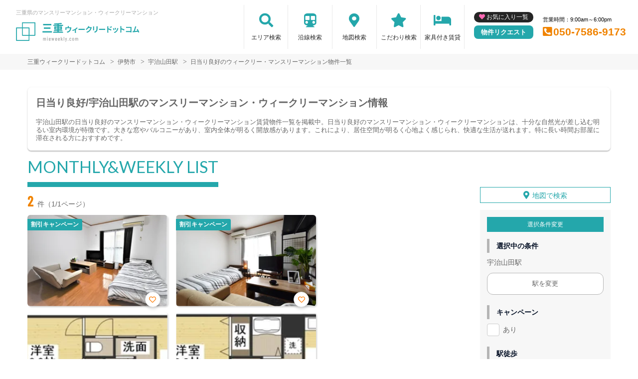

--- FILE ---
content_type: text/html; charset=UTF-8
request_url: https://mieweekly.com/srch/stations_5172/cond_24/
body_size: 13485
content:
<!DOCTYPE html>
<html lang="ja">
  <head>
        <meta charset="utf-8">
    <meta name="viewport" content="width=device-width, initial-scale=1.0">

    <title>日当り良好/宇治山田駅のマンスリーマンション・ウィークリーマンション｜三重ウィークリードットコム</title>
    <meta name="description" content="【宇治山田駅】日当り良好のウィークリー・マンスリーマンション情報。三重県内で長期滞在なら家具家電付きマンスリーマンションがおすすめ！駅近･ペット可･女性向け･ウィークリー利用も可能。【三重ウィークリードットコム】なら保証金･光熱費･仲介料￥0。不動産会社が管理する家具付き賃貸（マンスリー物件）だから安心してご利用いただけます。">
    <meta name="keywords" content="マンスリーマンション,家具付き賃貸,マンスリー,三重,駅近,ペット可,禁煙,部屋探し,マンション,家具付き,家電付き,法人,学生,受験,長期滞在,短期滞在">
  
    <!-- Resource Hints -->
    <meta http-equiv="x-dns-prefetch-control" content="on">
    <!-- Google Analytics -->
    <link rel="preconnect dns-prefetch" href="//www.google-analytics.com">
    <!-- Fonts -->
    <link rel="preconnect dns-prefetch" href="//fonts.googleapis.com">
    <link rel="preconnect dns-prefetch" href="//kit.fontawesome.com">
    <!-- Google Tag Manager -->
        <link rel="preconnect dns-prefetch" href="//www.googletagmanager.com">
    
        <link rel="canonical" href="https://mieweekly.com/srch/stations_5172/cond_24/">
      <meta name="robots" content="noarchive"/>

    <link href="https://fonts.googleapis.com/css?family=Barlow+Condensed&display=swap" rel="stylesheet">
    <link href="https://fonts.googleapis.com/css?family=Lato&display=swap" rel="stylesheet">
    <link rel="stylesheet" href="/common/assets/css/common/reset.css?1681202356">
    <link rel="stylesheet" href="/common/assets/css/common/common.css?1681202356">
    <link rel="stylesheet" href="/common/assets/css/common/icon-facility.css?1712646880">
    <link rel="stylesheet" href="/common/assets/css/parts/header/header.css?1764034057">
    <link rel="stylesheet" href="/common/assets/css/parts/footer/footer-a.css?1681202496">
    <link rel="stylesheet" href="/common/assets/css/parts/footnav/footnav-a.css?1757312451">
    <link rel="stylesheet" href="/common/assets/css/parts/srch/srch-a.css?1758694523">
    <link rel="stylesheet" href="/common/assets/css/common/btn-nav.css?1689213624">
    <link rel="stylesheet" href="/common/assets/css/parts/contentlink/contentlink-a.css?1681202510">
<link rel="stylesheet" href="/common/assets/css/parts/quickrequest/quickrequest-a.css?1681202512">
      <link rel="stylesheet" href="/common/assets/css/parts/srch/srchlist/srchlist.css?1727146382">
  <link rel="stylesheet" href="/common/assets/css/parts/srch/srchlist/roomlist.css?1752458333">
  <link rel="stylesheet" href="/common/assets/css/parts/srch/srchlist/srchlist-b.css?1745289015">
        <link rel="stylesheet" href="/common/assets/css/themes/24a7ab.css?1745289015">
        
    <link rel="stylesheet" href="/common/assets/css/common/site-type/child.css?1681202492">
    <link rel="stylesheet" href="/css/style.css?1681202270">
    <script src="https://kit.fontawesome.com/ca47a01a1d.js" crossorigin="anonymous"></script>

    <script src="https://mieweekly.com/common/assets/js/common/jquery-3.4.1.min.js"></script>
    <script src="https://mieweekly.com/common/assets/js/common/common.js?20220221"></script>
        <script src="https://mieweekly.com/common/assets/js/common/favorite.js"></script>
    <script>
    $(function() {

      // 件数取得
      var url = "https://mieweekly.com/favorite/count/";
      favoriteCount(url);

      //初期表示設定
      favoriteSelect();
      
      // お気に入りボタンスタイル追加
      addStyleToFavBtn();

      //オンオフ
      var baseAddUrl = 'https://mieweekly.com/favorite/add/XXXXXXXXXX/';
      var baseDelUrl = 'https://mieweekly.com/favorite/delete/XXXXXXXXXX/';
      toggleFavorite(baseAddUrl, baseDelUrl);

    });
    </script>
        
    
    
      <script src="https://mieweekly.com/common/assets/js/pages/srchlist.js"></script>
  <script>
    $(function(){
      activateItemToggle();
    });
  </script>
    
    
        <script>(function(w,d,s,l,i){w[l]=w[l]||[];w[l].push({'gtm.start':
    new Date().getTime(),event:'gtm.js'});var f=d.getElementsByTagName(s)[0],
    j=d.createElement(s),dl=l!='dataLayer'?'&l='+l:'';j.async=true;j.src=
    'https://www.googletagmanager.com/gtm.js?id='+i+dl;f.parentNode.insertBefore(j,f);
    })(window,document,'script','dataLayer','GTM-55XMRVG');</script>
        

  </head>
  <body id="mieweekly-com">
    
          <noscript><iframe src="https://www.googletagmanager.com/ns.html?id=GTM-55XMRVG"
      height="0" width="0" style="display:none;visibility:hidden"></iframe></noscript>
        

        <div class="header search">
  <header>
  <div class="header_box">
    <div class="logo_box">
      <p class="maintitle">三重県のマンスリーマンション・ウィークリーマンション</p>
      <!-- 家具付き賃貸 -->
            <div class="logo_img">
        <a href="https://mieweekly.com">
          <img src="https://mieweekly.com/img/logo/logo_main.svg" loading="lazy" alt="三重県のマンスリーマンション・ウィークリーマンション 三重ウィークリードットコム">
        </a>
      </div>
          </div>
    <div class="sponly jq-headNavTgl header__navbtn">
      <div class="header__navbtn-item"></div>
      <div class="header__navbtn-item"></div>
      <div class="header__navbtn-item"></div>
    </div>
    <div class="header__nav jq-headNavTglTarget">
      <ul class="header__nav-list">
                                  <li class="header__nav-list-item area_search"><a class="t-navicon" href="https://mieweekly.com/search-area/">エリア検索</a></li>
                                      <li class="header__nav-list-item subway"><a class="t-navicon" href="https://mieweekly.com/srchline/">沿線検索</a></li>
                                      <li class="header__nav-list-item map"><a class="t-navicon" href="https://mieweekly.com/map/">地図検索</a></li>
                                      <li class="header__nav-list-item star"><a class="t-navicon" href="https://mieweekly.com/search-kodawari/">こだわり検索</a></li>
                                                                            <li class="header__nav-list-item chintai-top"><a class="t-navicon" href="https://mieweekly.com/rent-setup/">家具付き賃貸</a></li>
                                        </ul>
      <div class="header__nav-info">
                <a class="header__nav-fav" href="https://mieweekly.com/favorite/">お気に入り一覧</a>
                        <p class="btn_request"><a class="t-bgc--tertiary" href="https://mieweekly.com/request/">物件リクエスト</a></p>
      </div>
      <div class="header__nav-info">
        <p class="header__nav-info-hour t-color--em">営業時間：9:00am～6:00pm</p>
                <p class="header__nav-info-tel t-color--secondary"><a class="t-color--secondary" href="tel:050-7586-9173">050-7586-9173</a></p>
              </div>
    </div>
  </div>
</header></div>
    <div class="content">
      
<div class="breadcrumb">
  <ol class="breadcrumb-list inner" itemscope itemtype="https://schema.org/BreadcrumbList">
                  <li itemprop="itemListElement" itemscope itemtype="https://schema.org/ListItem">
  <a itemtype="https://schema.org/Thing" itemprop="item" href="https://mieweekly.com">
    <span itemprop="name">三重ウィークリードットコム</span>
  </a>
  <meta itemprop="position" content="1">
</li>
              <li itemprop="itemListElement" itemscope itemtype="https://schema.org/ListItem">
  <a itemtype="https://schema.org/Thing" itemprop="item" href="https://mieweekly.com/srch/pref_24/city_24203/">
    <span itemprop="name">伊勢市</span>
  </a>
  <meta itemprop="position" content="2">
</li>
              <li itemprop="itemListElement" itemscope itemtype="https://schema.org/ListItem">
  <a itemtype="https://schema.org/Thing" itemprop="item" href="https://mieweekly.com/srch/stations_5172/">
    <span itemprop="name">宇治山田駅</span>
  </a>
  <meta itemprop="position" content="3">
</li>
              <li itemprop="itemListElement" itemscope itemtype="https://schema.org/ListItem">
  <a itemtype="https://schema.org/Thing" itemprop="item" href="https://mieweekly.com/srch/stations_5172/cond_24/">
    <span itemprop="name">日当り良好のウィークリー・マンスリーマンション物件一覧</span>
  </a>
  <meta itemprop="position" content="4">
</li>
            </ol>
</div>
<div class="inner">
  <div class="search__pagetext ">
        <h1 class="search__pagetext-main">日当り良好/宇治山田駅のマンスリーマンション・ウィークリーマンション情報</h1> 
        <p class="search__pagetext-sub">宇治山田駅の日当り良好のマンスリーマンション・ウィークリーマンション賃貸物件一覧を掲載中。日当り良好のマンスリーマンション・ウィークリーマンションは、十分な自然光が差し込む明るい室内環境が特徴です。大きな窓やバルコニーがあり、室内全体が明るく開放感があります。これにより、居住空間が明るく心地よく感じられ、快適な生活が送れます。特に長い時間お部屋に滞在される方におすすめです。</p>
    <input class="read_more" type="checkbox" id="unique-list">
    <label class="read_more-label" for="unique-list"><span class="open">もっと見る</span><span class="close">閉じる</span></label>
  </div>
</div>


<div class="roomlist">
  <div class="inner">

    

    <p class="title-content t-title-content s-title-content">MONTHLY&WEEKLY LIST</p>
    <div class="main has-sidebar ">
      <div class="main__list">
        <div class="sort-bar">
          <p class="count"><span class="num t-color--secondary">2</span>件（1/1ページ）</p>
          <!--
          <ul class="detail_search">
            <li>
              <button class="btn_detail btn_condition t-btn--primary js-open" type="button" data-id="1">絞り込み検索<span class="ico"><svg width="18" height="18" viewBox="0 0 18 18" fill="none" xmlns="http://www.w3.org/2000/svg"><path d="M16.6 18L10.3 11.7C9.8 12.1 9.225 12.4167 8.575 12.65C7.925 12.8833 7.23333 13 6.5 13C4.68333 13 3.146 12.3707 1.888 11.112C0.63 9.85333 0.000666667 8.316 0 6.5C0 4.68333 0.629333 3.146 1.888 1.888C3.14667 0.63 4.684 0.000666667 6.5 0C8.31667 0 9.85433 0.629333 11.113 1.888C12.3717 3.14667 13.0007 4.684 13 6.5C13 7.23333 12.8833 7.925 12.65 8.575C12.4167 9.225 12.1 9.8 11.7 10.3L18 16.6L16.6 18ZM6.5 11C7.75 11 8.81267 10.5627 9.688 9.688C10.5633 8.81333 11.0007 7.75067 11 6.5C11 5.25 10.5627 4.18767 9.688 3.313C8.81333 2.43833 7.75067 2.00067 6.5 2C5.25 2 4.18767 2.43767 3.313 3.313C2.43833 4.18833 2.00067 5.25067 2 6.5C2 7.75 2.43767 8.81267 3.313 9.688C4.18833 10.5633 5.25067 11.0007 6.5 11Z"/></svg></span></button>
            </li>
                        <li>
              <a class="btn_detail btn_srchmap" href="https://mieweekly.com/map/">地図から探す<span class="ico"><svg width="18" height="22" viewBox="0 0 18 22" fill="none" xmlns="http://www.w3.org/2000/svg"><path fill-rule="evenodd" clip-rule="evenodd" d="M13.272 9.2721C13.272 10.333 12.8505 11.3504 12.1004 12.1005C11.3503 12.8507 10.3328 13.2721 9.27197 13.2721C8.21111 13.2721 7.19369 12.8507 6.44355 12.1005C5.6934 11.3504 5.27197 10.333 5.27197 9.2721C5.27197 8.21123 5.6934 7.19381 6.44355 6.44367C7.19369 5.69352 8.21111 5.27209 9.27197 5.27209C10.3328 5.27209 11.3503 5.69352 12.1004 6.44367C12.8505 7.19381 13.272 8.21123 13.272 9.2721ZM11.272 9.2721C11.272 9.80253 11.0613 10.3112 10.6862 10.6863C10.3111 11.0614 9.80241 11.2721 9.27197 11.2721C8.74154 11.2721 8.23283 11.0614 7.85776 10.6863C7.48269 10.3112 7.27197 9.80253 7.27197 9.2721C7.27197 8.74166 7.48269 8.23295 7.85776 7.85788C8.23283 7.48281 8.74154 7.2721 9.27197 7.2721C9.80241 7.2721 10.3111 7.48281 10.6862 7.85788C11.0613 8.23295 11.272 8.74166 11.272 9.2721Z" fill="#545454"/><path fill-rule="evenodd" clip-rule="evenodd" d="M2.794 15.5181C1.50484 14.2907 0.608609 12.7085 0.218639 10.9717C-0.17133 9.23492 -0.0375212 7.42149 0.603146 5.76074C1.24381 4.1 2.36256 2.66652 3.81792 1.6416C5.27328 0.61668 6.99988 0.0463399 8.77938 0.00270542C10.5589 -0.040929 12.3114 0.444102 13.8152 1.39646C15.3191 2.34882 16.5067 3.72574 17.228 5.35309C17.9493 6.98044 18.1718 8.78514 17.8675 10.539C17.5631 12.2928 16.7455 13.917 15.518 15.2061L9.31201 21.7241L2.794 15.5181ZM14.07 13.8271L9.243 18.8971L4.173 14.0701C3.17037 13.1154 2.47334 11.8849 2.17005 10.5341C1.86676 9.18326 1.97084 7.77285 2.46912 6.48119C2.9674 5.18953 3.8375 4.07462 4.96941 3.27746C6.10131 2.4803 7.44418 2.03668 8.8282 2.00269C10.2122 1.96871 11.5752 2.3459 12.7449 3.08655C13.9146 3.8272 14.8383 4.89806 15.3994 6.16371C15.9605 7.42936 16.1336 8.83297 15.897 10.197C15.6604 11.5611 15.0246 12.8244 14.07 13.8271Z" fill="#545454"/></svg></span></a>
            </li>
                      </ul>
          -->
        </div>

        
        <div id="overlay" class="overlay"></div>
        <div class="modal-window" data-id="modal1">
          <div class="srchpanel">
            <input type="radio" id="input_area" class="modal_select-input" name="modal_select-input" value="area" checked="">
            <input type="radio" id="input_line" class="modal_select-input" name="modal_select-input" value="line">
            <ul class="modal_select">
              <li class="modal_select-item"><label for="input_area" id="btn_area" class="modal_select-btn">エリアで絞り込む</label></li>
              <li class="modal_select-item"><label for="input_line" id="btn_line" class="modal_select-btn">沿線で絞り込む</label></li>
            </ul>
            
            <div id="modal_area" class="modal_tab">
              <form id="searchForm" method="POST" action="">
                <h3 class="modal_headline">エリアで絞り込み中</h3>
                <dl class="modal_cont">
                  <dt class="modal_cont-title t-bdc--primary">エリア選択</dt>
                  <dd class="modal_cont-content">
                    <input type="checkbox" class="search_toggle-input" id="area_prefecture_1" checked="">
                    <label for="area_prefecture_1" class="search_toggle-btn t-color--primary">北海道のエリアを<span class="open">全て表示する</span><span class="close">非表示にする</span></label>
                    <div class="search_toggle">
                      <ul class="modal_checkbox-list">
                        <li class="jq-area">
                          <input type="checkbox" name="city[]" id="pref_city_1100" value="1100" class="search_toggle-checkbox modal_checkbox">
                          <label for="pref_city_1100">札幌市(23)</label>
                        </li>
                        <li class="jq-area">
                          <input type="checkbox" name="city[]" id="pref_city_1101" value="1101" class="search_toggle-checkbox modal_checkbox">
                          <label for="pref_city_1101">札幌市中央区(17)</label>
                        </li>
                        <li class="jq-area">
                          <input type="checkbox" name="city[]" id="pref_city_1102" value="1102" class="search_toggle-checkbox modal_checkbox">
                          <label for="pref_city_1102">札幌市北区(1)</label>
                        </li>
                        <li class="jq-area">
                          <input type="checkbox" name="city[]" id="pref_city_1103" value="1103" class="search_toggle-checkbox modal_checkbox">
                          <label for="pref_city_1103">札幌市東区(5)</label>
                        </li>
                        <li class="jq-area">
                          <input type="checkbox" name="city[]" id="pref_city_1224" value="1224" class="search_toggle-checkbox modal_checkbox">
                          <label for="pref_city_1224">千歳市(22)</label>
                        </li>
                      </ul>
                    </div>
                  </dd>
                </dl>
                <div class="pc_flex">
                  <dl class="modal_cont">
                    <dt class="modal_cont-title t-bdc--primary"><label for="area_area_campaign">キャンペーン</label></dt>
                    <dd class="modal_cont-content">
                      <div class="select_wrap">
                        <select name="campaign" id="area_area_campaign">
                          <option value="">指定しない</option>
                          <option value="1">割引</option>
                          <option value="2">特典</option>
                        </select>
                      </div>
                    </dd>
                  </dl>
                  <dl class="modal_cont">
                    <dt class="modal_cont-title t-bdc--primary"><label for="area_area_on_foot">駅徒歩</label></dt>
                    <dd class="modal_cont-content">
                      <div class="select_wrap">
                        <select name="on_foot" id="area_area_on_foot">
                          <option value="">指定しない</option>
                          <option value="1">1分以内</option>
                          <option value="3">3分以内</option>
                          <option value="5">5分以内</option>
                          <option value="7">7分以内</option>
                          <option value="10">10分以内</option>
                          <option value="15">15分以内</option>
                          <option value="20">20分以内</option>
                        </select>
                      </div>
                    </dd>
                  </dl>
                  <dl class="modal_cont">
                    <dt class="modal_cont-title t-bdc--primary"><label for="area_area_person">定員人数</label></dt>
                    <dd class="modal_cont-content">
                      <div class="select_wrap">
                        <select name="person" id="area_area_person">
                          <option value="">指定しない</option>
                          <option value="2">2名以上</option>
                          <option value="3">3名以上</option>
                          <option value="4">4名以上</option>
                          <option value="5">5名以上</option>
                        </select>
                      </div>
                    </dd>
                  </dl>
                  <dl class="modal_cont">
                    <dt class="modal_cont-title t-bdc--primary"><label for="area_area_build_date">築年数</label></dt>
                    <dd class="modal_cont-content">
                      <div class="select_wrap">
                        <select name="build_date" id="area_area_build_date">
                          <option value="">指定しない</option>
                          <option value="1">1年以内</option>
                          <option value="3">3年以内</option>
                          <option value="5">5年以内</option>
                          <option value="10">10年以内</option>
                          <option value="15">15年以内</option>
                          <option value="20">20年以内</option>
                          <option value="25">25年以内</option>
                          <option value="30">30年以内</option>
                          <option value="30over">30年以上</option>
                        </select>
                      </div>
                    </dd>
                  </dl>
                  <dl class="modal_cont">
                    <dt class="modal_cont-title t-bdc--primary"><label for="area_area_room_size_st">部屋面積</label></dt>
                    <dd class="modal_cont-content">
                      <div class="select_wrap">
                        <select name="room_size_st" id="area_area_room_size_st">
                          <option value="">下限</option>
                          <option value="15">15㎡</option>
                          <option value="20">20㎡</option>
                          <option value="25">25㎡</option>
                          <option value="30">30㎡</option>
                          <option value="35">35㎡</option>
                          <option value="40">40㎡</option>
                          <option value="45">45㎡</option>
                          <option value="50">50㎡</option>
                          <option value="60">60㎡</option>
                          <option value="70">70㎡</option>
                          <option value="80">80㎡</option>
                          <option value="90">90㎡</option>
                          <option value="100">100㎡</option>
                          <option value="200">200㎡</option>
                        </select>
                      </div>
                    </dd>
                  </dl>
                </div>
                <dl class="modal_cont">
                  <dt class="modal_cont-title t-bdc--primary">こだわり条件</dt>
                  <dd class="modal_cont-content">
                    <input type="checkbox" class="search_toggle-input" id="area_line_cond_03">
                    <label for="area_line_cond_03" class="search_toggle-btn t-color--primary"><span class="open">全て表示する</span><span class="close">一部非表示にする</span></label>
                    <div class="search_toggle cond">
                      <ul class="modal_checkbox-list">
                        <li>
                          <input type="checkbox" name="cond[]" id="area_cond-1" value="1" class="modal_checkbox">
                          <label for="area_cond-1">駅近</label>
                        </li>
                        <li>
                          <input type="checkbox" name="cond[]" id="area_cond-2" value="2" class="modal_checkbox">
                          <label for="area_cond-2">インターネット無料</label>
                        </li>
                        <li>
                          <input type="checkbox" name="cond[]" id="area_cond-3" value="3" class="modal_checkbox">
                          <label for="area_cond-3">wifiあり</label>
                        </li>
                        <li>
                          <input type="checkbox" name="cond[]" id="area_cond-4" value="4" class="modal_checkbox">
                          <label for="area_cond-4">駐車場あり</label>
                        </li>
                        <li>
                          <input type="checkbox" name="cond[]" id="area_cond-5" value="5" class="modal_checkbox">
                          <label for="area_cond-5">オートロック</label>
                        </li>
                        <li>
                          <input type="checkbox" name="cond[]" id="area_cond-6" value="6" class="modal_checkbox">
                          <label for="area_cond-6">ペット可</label>
                        </li>
                        <li>
                          <input type="checkbox" name="cond[]" id="area_cond-7" value="7" class="modal_checkbox">
                          <label for="area_cond-7">手数料無料</label>
                        </li>
                        <li>
                          <input type="checkbox" name="cond[]" id="area_cond-8" value="8" class="modal_checkbox">
                          <label for="area_cond-8">保証人不要</label>
                        </li>
                        <li>
                          <input type="checkbox" name="cond[]" id="area_cond-9" value="9" class="modal_checkbox">
                          <label for="area_cond-9">広めのLDK</label>
                        </li>
                        <li>
                          <input type="checkbox" name="cond[]" id="area_cond-10" value="10" class="modal_checkbox">
                          <label for="area_cond-10">風呂･トイレ別</label>
                        </li>
                        <li>
                          <input type="checkbox" name="cond[]" id="area_cond-11" value="11" class="modal_checkbox">
                          <label for="area_cond-11">家具付賃貸</label>
                        </li>
                        <li>
                          <input type="checkbox" name="cond[]" id="area_cond-12" value="12" class="modal_checkbox">
                          <label for="area_cond-12">禁煙ルーム</label>
                        </li>
                        <li>
                          <input type="checkbox" name="cond[]" id="area_cond-13" value="13" class="modal_checkbox">
                          <label for="area_cond-13">高級・ハイグレード</label>
                        </li>
                        <li>
                          <input type="checkbox" name="cond[]" id="area_cond-14" value="14" class="modal_checkbox">
                          <label for="area_cond-14">温泉付き</label>
                        </li>
                        <li>
                          <input type="checkbox" name="cond[]" id="area_cond-15" value="15" class="modal_checkbox">
                          <label for="area_cond-15">カード決済OK</label>
                        </li>
                        <li>
                          <input type="checkbox" name="cond[]" id="area_cond-16" value="16" class="modal_checkbox">
                          <label for="area_cond-16">女性向け</label>
                        </li>
                        <li>
                          <input type="checkbox" name="cond[]" id="area_cond-17" value="17" class="modal_checkbox">
                          <label for="area_cond-17">デザイナーズ</label>
                        </li>
                        <li>
                          <input type="checkbox" name="cond[]" id="area_cond-18" value="18" class="modal_checkbox">
                          <label for="area_cond-18">リフォーム済</label>
                        </li>
                        <li>
                          <input type="checkbox" name="cond[]" id="area_cond-19" value="19" class="modal_checkbox">
                          <label for="area_cond-19">上階･眺望抜群</label>
                        </li>
                        <li>
                          <input type="checkbox" name="cond[]" id="area_cond-20" value="20" class="modal_checkbox">
                          <label for="area_cond-20">学生向け</label>
                        </li>
                        <li>
                          <input type="checkbox" name="cond[]" id="area_cond-21" value="21" class="modal_checkbox">
                          <label for="area_cond-21">法人契約歓迎</label>
                        </li>
                        <li>
                          <input type="checkbox" name="cond[]" id="area_cond-22" value="22" class="modal_checkbox">
                          <label for="area_cond-22">ファミリー向け</label>
                        </li>
                        <li>
                          <input type="checkbox" name="cond[]" id="area_cond-23" value="23" class="modal_checkbox">
                          <label for="area_cond-23">出張・研修向け</label>
                        </li>
                        <li>
                          <input type="checkbox" name="cond[]" id="area_cond-24" value="24" class="modal_checkbox">
                          <label for="area_cond-24">日当り良好</label>
                        </li>
                        <li>
                          <input type="checkbox" name="cond[]" id="area_cond-25" value="25" class="modal_checkbox">
                          <label for="area_cond-25">閑静な住宅地</label>
                        </li>
                        <li>
                          <input type="checkbox" name="cond[]" id="area_cond-26" value="26" class="modal_checkbox">
                          <label for="area_cond-26">清掃サービス有</label>
                        </li>
                        <li>
                          <input type="checkbox" name="cond[]" id="area_cond-27" value="27" class="modal_checkbox">
                          <label for="area_cond-27">賃料交渉可</label>
                        </li>
                        <li>
                          <input type="checkbox" name="cond[]" id="area_cond-28" value="28" class="modal_checkbox">
                          <label for="area_cond-28">テレワーク・在宅勤務可</label>
                        </li>
                        <li>
                          <input type="checkbox" name="cond[]" id="area_cond-29" value="29" class="modal_checkbox">
                          <label for="area_cond-29">空気清浄機付</label>
                        </li>
                        <li>
                          <input type="checkbox" name="cond[]" id="area_cond-30" value="30" class="modal_checkbox">
                          <label for="area_cond-30">病院近く</label>
                        </li>
                        <li>
                          <input type="checkbox" name="cond[]" id="area_cond-31" value="31" class="modal_checkbox">
                          <label for="area_cond-31">大学近く</label>
                        </li>
                        <li>
                          <input type="checkbox" name="cond[]" id="area_cond-32" value="32" class="modal_checkbox">
                          <label for="area_cond-32">特急対応可</label>
                        </li>
                        <li>
                          <input type="checkbox" name="cond[]" id="area_cond-33" value="33" class="modal_checkbox">
                          <label for="area_cond-33">家具なしOK</label>
                        </li>
                        <li>
                          <input type="checkbox" name="cond[]" id="area_cond-34" value="34" class="modal_checkbox">
                          <label for="area_cond-34">同棲向け</label>
                        </li>
                        <li>
                          <input type="checkbox" name="cond[]" id="area_cond-35" value="35" class="modal_checkbox">
                          <label for="area_cond-35">ワーケーション向け</label>
                        </li>
                        <li>
                          <input type="checkbox" name="cond[]" id="area_cond-37" value="37" class="modal_checkbox">
                          <label for="area_cond-37">被災者受入対応優先</label>
                        </li>
                      </ul>
                    </div>
                  </dd>
                </dl>
                <dl class="modal_cont">
                  <dt class="modal_cont-title t-bdc--primary">建物設備</dt>
                  <dd class="modal_cont-content">
                    <ul class="modal_checkbox-list">
                      <li>
                        <input type="checkbox" name="build_facility[]" id="area_build_facility-1" value="1" class="modal_checkbox">
                        <label for="area_build_facility-1">エレベーター</label>
                      </li>
                      <li>
                        <input type="checkbox" name="build_facility[]" id="area_build_facility-2" value="2" class="modal_checkbox">
                        <label for="area_build_facility-2">オートロック</label>
                      </li>
                      <li>
                        <input type="checkbox" name="build_facility[]" id="area_build_facility-4" value="4" class="modal_checkbox">
                        <label for="area_build_facility-4">宅配ボックス</label>
                      </li>
                      <li>
                        <input type="checkbox" name="build_facility[]" id="area_build_facility-5" value="5" class="modal_checkbox">
                        <label for="area_build_facility-5">防犯カメラ</label>
                      </li>
                      <li>
                        <input type="checkbox" name="build_facility[]" id="area_build_facility-6" value="6" class="modal_checkbox">
                        <label for="area_build_facility-6">コンシェルジュ</label>
                      </li>
                    </ul>
                  </dd>
                </dl>
                <dl class="modal_cont">
                  <dt class="modal_cont-title t-bdc--primary">部屋設備</dt>
                  <dd class="modal_cont-content">
                    <ul class="modal_checkbox-list">
                      <li>
                        <input type="checkbox" name="room_facility[]" id="area_room_facility-13" value="13" class="modal_checkbox">
                        <label for="area_room_facility-13">ドライヤー</label>
                      </li>
                      <li>
                        <input type="checkbox" name="room_facility[]" id="area_room_facility-17" value="17" class="modal_checkbox">
                        <label for="area_room_facility-17">エアコン</label>
                      </li>
                      <li>
                        <input type="checkbox" name="room_facility[]" id="area_room_facility-19" value="19" class="modal_checkbox">
                        <label for="area_room_facility-19">空気清浄機</label>
                      </li>
                      <li>
                        <input type="checkbox" name="room_facility[]" id="area_room_facility-20" value="20" class="modal_checkbox">
                        <label for="area_room_facility-20">寝具一式</label>
                      </li>
                      <li>
                        <input type="checkbox" name="room_facility[]" id="area_room_facility-22" value="22" class="modal_checkbox">
                        <label for="area_room_facility-22">バス･トイレ別</label>
                      </li>
                      <li>
                        <input type="checkbox" name="room_facility[]" id="area_room_facility-23" value="23" class="modal_checkbox">
                        <label for="area_room_facility-23">温水洗浄便座</label>
                      </li>
                      <li>
                        <input type="checkbox" name="room_facility[]" id="area_room_facility-27" value="27" class="modal_checkbox">
                        <label for="area_room_facility-27">デスク</label>
                      </li>
                      <li>
                        <input type="checkbox" name="room_facility[]" id="area_room_facility-38" value="38" class="modal_checkbox">
                        <label for="area_room_facility-38">ロフト</label>
                      </li>
                      <li>
                        <input type="checkbox" name="room_facility[]" id="area_room_facility-43" value="43" class="modal_checkbox">
                        <label for="area_room_facility-43">ベランダ</label>
                      </li>
                      <li>
                        <input type="checkbox" name="room_facility[]" id="area_room_facility-44" value="44" class="modal_checkbox">
                        <label for="area_room_facility-44">浴室乾燥機</label>
                      </li>
                      <li>
                        <input type="checkbox" name="room_facility[]" id="area_room_facility-45" value="45" class="modal_checkbox">
                        <label for="area_room_facility-45">独立洗面台</label>
                      </li>
                      <li>
                        <input type="checkbox" name="room_facility[]" id="area_room_facility-48" value="48" class="modal_checkbox">
                        <label for="area_room_facility-48">トースター</label>
                      </li>
                    </ul>
                  </dd>
                </dl>
                <div class="search_btn">
                  <ul class="search_btn-list">
                    <li class="search_btn-item"><button class="clear" onclick="return false;">条件をクリア</button></li>
                    <li class="search_btn-item"><button class="search t-btn-solid--primary">検索</button></li>
                  </ul>
                </div>
              </form>
            </div>
            
            <div id="modal_line" class="modal_tab">
              <form id="search_line_form" method="POST" action="">
                <input type="hidden" name="_token" value="MKnrw4cKHgZrvFYvLMsuRIn6g4o1SpDc4bT9Xqmd">
                <h3 class="modal_headline">沿線で絞り込み中</h3>
                <dl class="modal_cont">
                  <dt class="modal_cont-title t-bdc--primary">沿線・駅選択</dt>
                  <dd class="modal_cont-content">
                    <input type="checkbox" class="search_toggle-input" id="line_1_51" checked="">
                    <label for="line_1_51" class="search_toggle-btn t-color--primary">函館本線を<span class="open">表示する</span><span class="close">非表示にする</span></label>
                    <div class="search_toggle">
                      <ul class="modal_checkbox-list">
                        <li class="jq-station" data-cs_station_id="6">
                          <input type="checkbox" name="station_id[]" id="line_1_51_station_id_6" value="6" class="search_toggle-checkbox modal_checkbox">
                          <label for="line_1_51_station_id_6">札幌(5)</label>
                        </li>
                      </ul>
                    </div>
                    <input type="checkbox" class="search_toggle-input" id="line_1_55" checked="">
                    <label for="line_1_55" class="search_toggle-btn t-color--primary">札沼線を<span class="open">表示する</span><span class="close">非表示にする</span></label>
                    <div class="search_toggle">
                      <ul class="modal_checkbox-list">
                        <li class="jq-station" data-cs_station_id="6">
                          <input type="checkbox" name="station_id[]" id="line_1_55_station_id_6" value="6" class="search_toggle-checkbox modal_checkbox">
                          <label for="line_1_55_station_id_6">札幌(5)</label>
                        </li>
                        <li class="jq-station" data-cs_station_id="1084">
                          <input type="checkbox" name="station_id[]" id="line_1_55_station_id_1084" value="1084" class="search_toggle-checkbox modal_checkbox">
                          <label for="line_1_55_station_id_1084">新琴似(1)</label>
                        </li>
                      </ul>
                    </div>
                    <input type="checkbox" class="search_toggle-input" id="line_1_56" checked="">
                    <label for="line_1_56" class="search_toggle-btn t-color--primary">千歳線を<span class="open">表示する</span><span class="close">非表示にする</span></label>
                    <div class="search_toggle">
                      <ul class="modal_checkbox-list">
                        <li class="jq-station" data-cs_station_id="6">
                          <input type="checkbox" name="station_id[]" id="line_1_56_station_id_6" value="6" class="search_toggle-checkbox modal_checkbox">
                          <label for="line_1_56_station_id_6">札幌(5)</label>
                        </li>
                        <li class="jq-station" data-cs_station_id="1102">
                          <input type="checkbox" name="station_id[]" id="line_1_56_station_id_1102" value="1102" class="search_toggle-checkbox modal_checkbox">
                          <label for="line_1_56_station_id_1102">千歳(22)</label>
                        </li>
                      </ul>
                    </div>
                    <input type="checkbox" class="search_toggle-input" id="line_1_82" checked="">
                    <label for="line_1_82" class="search_toggle-btn t-color--primary">札幌市南北線を<span class="open">表示する</span><span class="close">非表示にする</span></label>
                    <div class="search_toggle">
                      <ul class="modal_checkbox-list">
                        <li class="jq-station" data-cs_station_id="1327">
                          <input type="checkbox" name="station_id[]" id="line_1_82_station_id_1327" value="1327" class="search_toggle-checkbox modal_checkbox">
                          <label for="line_1_82_station_id_1327">麻生(1)</label>
                        </li>
                        <li class="jq-station" data-cs_station_id="6">
                          <input type="checkbox" name="station_id[]" id="line_1_82_station_id_6" value="6" class="search_toggle-checkbox modal_checkbox">
                          <label for="line_1_82_station_id_6">さっぽろ(5)</label>
                        </li>
                        <li class="jq-station" data-cs_station_id="25">
                          <input type="checkbox" name="station_id[]" id="line_1_82_station_id_25" value="25" class="search_toggle-checkbox modal_checkbox">
                          <label for="line_1_82_station_id_25">大通(10)</label>
                        </li>
                        <li class="jq-station" data-cs_station_id="1332">
                          <input type="checkbox" name="station_id[]" id="line_1_82_station_id_1332" value="1332" class="search_toggle-checkbox modal_checkbox">
                          <label for="line_1_82_station_id_1332">中島公園(2)</label>
                        </li>
                      </ul>
                    </div>
                    <input type="checkbox" class="search_toggle-input" id="line_1_83" checked="">
                    <label for="line_1_83" class="search_toggle-btn t-color--primary">札幌市東西線を<span class="open">表示する</span><span class="close">非表示にする</span></label>
                    <div class="search_toggle">
                      <ul class="modal_checkbox-list">
                        <li class="jq-station" data-cs_station_id="1343">
                          <input type="checkbox" name="station_id[]" id="line_1_83_station_id_1343" value="1343" class="search_toggle-checkbox modal_checkbox">
                          <label for="line_1_83_station_id_1343">西２８丁目(4)</label>
                        </li>
                        <li class="jq-station" data-cs_station_id="1344">
                          <input type="checkbox" name="station_id[]" id="line_1_83_station_id_1344" value="1344" class="search_toggle-checkbox modal_checkbox">
                          <label for="line_1_83_station_id_1344">円山公園(4)</label>
                        </li>
                        <li class="jq-station" data-cs_station_id="1345">
                          <input type="checkbox" name="station_id[]" id="line_1_83_station_id_1345" value="1345" class="search_toggle-checkbox modal_checkbox">
                          <label for="line_1_83_station_id_1345">西１８丁目(1)</label>
                        </li>
                        <li class="jq-station" data-cs_station_id="1346">
                          <input type="checkbox" name="station_id[]" id="line_1_83_station_id_1346" value="1346" class="search_toggle-checkbox modal_checkbox">
                          <label for="line_1_83_station_id_1346">西１１丁目(5)</label>
                        </li>
                        <li class="jq-station" data-cs_station_id="25">
                          <input type="checkbox" name="station_id[]" id="line_1_83_station_id_25" value="25" class="search_toggle-checkbox modal_checkbox">
                          <label for="line_1_83_station_id_25">大通(10)</label>
                        </li>
                        <li class="jq-station" data-cs_station_id="1347">
                          <input type="checkbox" name="station_id[]" id="line_1_83_station_id_1347" value="1347" class="search_toggle-checkbox modal_checkbox">
                          <label for="line_1_83_station_id_1347">バスセンター前(5)</label>
                        </li>
                      </ul>
                    </div>
                    <input type="checkbox" class="search_toggle-input" id="line_1_85" checked="">
                    <label for="line_1_85" class="search_toggle-btn t-color--primary">札幌市東豊線を<span class="open">表示する</span><span class="close">非表示にする</span></label>
                    <div class="search_toggle">
                      <ul class="modal_checkbox-list">
                        <li class="jq-station" data-cs_station_id="6">
                          <input type="checkbox" name="station_id[]" id="line_1_85_station_id_6" value="6" class="search_toggle-checkbox modal_checkbox">
                          <label for="line_1_85_station_id_6">さっぽろ(5)</label>
                        </li>
                        <li class="jq-station" data-cs_station_id="25">
                          <input type="checkbox" name="station_id[]" id="line_1_85_station_id_25" value="25" class="search_toggle-checkbox modal_checkbox">
                          <label for="line_1_85_station_id_25">大通(10)</label>
                        </li>
                      </ul>
                    </div>
                    <input type="checkbox" class="search_toggle-input" id="line_1_84" checked="">
                    <label for="line_1_84" class="search_toggle-btn t-color--primary">札幌市軌道線を<span class="open">表示する</span><span class="close">非表示にする</span></label>
                    <div class="search_toggle">
                      <ul class="modal_checkbox-list">
                        <li class="jq-station" data-cs_station_id="25">
                          <input type="checkbox" name="station_id[]" id="line_1_84_station_id_25" value="25" class="search_toggle-checkbox modal_checkbox">
                          <label for="line_1_84_station_id_25">西４丁目(10)</label>
                        </li>
                        <li class="jq-station" data-cs_station_id="1357">
                          <input type="checkbox" name="station_id[]" id="line_1_84_station_id_1357" value="1357" class="search_toggle-checkbox modal_checkbox">
                          <label for="line_1_84_station_id_1357">中央区役所前(5)</label>
                        </li>
                        <li class="jq-station" data-cs_station_id="1374">
                          <input type="checkbox" name="station_id[]" id="line_1_84_station_id_1374" value="1374" class="search_toggle-checkbox modal_checkbox">
                          <label for="line_1_84_station_id_1374">山鼻９条(2)</label>
                        </li>
                        <li class="jq-station" data-cs_station_id="1375">
                          <input type="checkbox" name="station_id[]" id="line_1_84_station_id_1375" value="1375" class="search_toggle-checkbox modal_checkbox">
                          <label for="line_1_84_station_id_1375">東本願寺前(2)</label>
                        </li>
                        <li class="jq-station" data-cs_station_id="1377">
                          <input type="checkbox" name="station_id[]" id="line_1_84_station_id_1377" value="1377" class="search_toggle-checkbox modal_checkbox">
                          <label for="line_1_84_station_id_1377">狸小路(5)</label>
                        </li>
                      </ul>
                    </div>
                  </dd>
                </dl>
                <div class="pc_flex">
                  <dl class="modal_cont">
                    <dt class="modal_cont-title t-bdc--primary"><label for="line_area_campaign">キャンペーン</label></dt>
                    <dd class="modal_cont-content">
                      <div class="select_wrap">
                        <select name="campaign" id="line_area_campaign">
                          <option value="">指定しない</option>
                          <option value="1">割引</option>
                          <option value="2">特典</option>
                        </select>
                      </div>
                    </dd>
                  </dl>
                  <dl class="modal_cont">
                    <dt class="modal_cont-title t-bdc--primary"><label for="line_area_on_foot">駅徒歩</label></dt>
                    <dd class="modal_cont-content">
                      <div class="select_wrap">
                        <select name="on_foot" id="line_area_on_foot">
                          <option value="">指定しない</option>
                          <option value="1">1分以内</option>
                          <option value="3">3分以内</option>
                          <option value="5">5分以内</option>
                          <option value="7">7分以内</option>
                          <option value="10">10分以内</option>
                          <option value="15">15分以内</option>
                          <option value="20">20分以内</option>
                        </select>
                      </div>
                    </dd>
                  </dl>
                  <dl class="modal_cont">
                    <dt class="modal_cont-title t-bdc--primary"><label for="line_area_person">定員人数</label></dt>
                      <dd class="modal_cont-content">
                      <div class="select_wrap">
                        <select name="person" id="line_area_person">
                          <option value="">指定しない</option>
                          <option value="2">2名以上</option>
                          <option value="3">3名以上</option>
                          <option value="4">4名以上</option>
                          <option value="5">5名以上</option>
                        </select>
                      </div>
                    </dd>
                  </dl>
                  <dl class="modal_cont">
                    <dt class="modal_cont-title t-bdc--primary"><label for="line_area_build_date">築年数</label></dt>
                    <dd class="modal_cont-content">
                      <div class="select_wrap">
                        <select name="build_date" id="line_area_build_date">
                          <option value="">指定しない</option>
                          <option value="1">1年以内</option>
                          <option value="3">3年以内</option>
                          <option value="5">5年以内</option>
                          <option value="10">10年以内</option>
                          <option value="15">15年以内</option>
                          <option value="20">20年以内</option>
                          <option value="25">25年以内</option>
                          <option value="30">30年以内</option>
                          <option value="30over">30年以上</option>
                        </select>
                      </div>
                    </dd>
                  </dl>
                  <dl class="modal_cont">
                    <dt class="modal_cont-title t-bdc--primary"><label for="line_area_room_size_st">部屋面積</label></dt>
                    <dd class="modal_cont-content">
                      <div class="select_wrap">
                        <select name="room_size_st" id="line_area_room_size_st">
                          <option value="">下限</option>
                          <option value="15">15㎡</option>
                          <option value="20">20㎡</option>
                          <option value="25">25㎡</option>
                          <option value="30">30㎡</option>
                          <option value="35">35㎡</option>
                          <option value="40">40㎡</option>
                          <option value="45">45㎡</option>
                          <option value="50">50㎡</option>
                          <option value="60">60㎡</option>
                          <option value="70">70㎡</option>
                          <option value="80">80㎡</option>
                          <option value="90">90㎡</option>
                          <option value="100">100㎡</option>
                          <option value="200">200㎡</option>
                        </select>
                      </div>
                    </dd>
                  </dl>
                </div>
                <dl class="modal_cont">
                  <dt class="modal_cont-title t-bdc--primary">こだわり条件</dt>
                  <dd class="modal_cont-content">
                    <input type="checkbox" class="search_toggle-input" id="line_line_cond_03">
                    <label for="line_line_cond_03" class="search_toggle-btn t-color--primary"><span class="open">全て表示する</span><span class="close">一部非表示にする</span></label>
                    <div class="search_toggle cond">
                      <ul class="modal_checkbox-list">
                        <li>
                          <input type="checkbox" name="cond[]" id="line_cond-1" value="1" class="modal_checkbox">
                          <label for="line_cond-1">駅近</label>
                        </li>
                        <li>
                          <input type="checkbox" name="cond[]" id="line_cond-2" value="2" class="modal_checkbox">
                          <label for="line_cond-2">インターネット無料</label>
                        </li>
                        <li>
                          <input type="checkbox" name="cond[]" id="line_cond-3" value="3" class="modal_checkbox">
                          <label for="line_cond-3">wifiあり</label>
                        </li>
                        <li>
                          <input type="checkbox" name="cond[]" id="line_cond-4" value="4" class="modal_checkbox">
                          <label for="line_cond-4">駐車場あり</label>
                        </li>
                        <li>
                          <input type="checkbox" name="cond[]" id="line_cond-5" value="5" class="modal_checkbox">
                          <label for="line_cond-5">オートロック</label>
                        </li>
                        <li>
                          <input type="checkbox" name="cond[]" id="line_cond-6" value="6" class="modal_checkbox">
                          <label for="line_cond-6">ペット可</label>
                        </li>
                        <li>
                          <input type="checkbox" name="cond[]" id="line_cond-7" value="7" class="modal_checkbox">
                          <label for="line_cond-7">手数料無料</label>
                        </li>
                        <li>
                          <input type="checkbox" name="cond[]" id="line_cond-8" value="8" class="modal_checkbox">
                          <label for="line_cond-8">保証人不要</label>
                        </li>
                        <li>
                          <input type="checkbox" name="cond[]" id="line_cond-9" value="9" class="modal_checkbox">
                          <label for="line_cond-9">広めのLDK</label>
                        </li>
                        <li>
                          <input type="checkbox" name="cond[]" id="line_cond-10" value="10" class="modal_checkbox">
                          <label for="line_cond-10">風呂･トイレ別</label>
                        </li>
                        <li>
                          <input type="checkbox" name="cond[]" id="line_cond-11" value="11" class="modal_checkbox">
                          <label for="line_cond-11">家具付賃貸</label>
                        </li>
                        <li>
                          <input type="checkbox" name="cond[]" id="line_cond-12" value="12" class="modal_checkbox">
                          <label for="line_cond-12">禁煙ルーム</label>
                        </li>
                        <li>
                          <input type="checkbox" name="cond[]" id="line_cond-13" value="13" class="modal_checkbox">
                          <label for="line_cond-13">高級・ハイグレード</label>
                        </li>
                        <li>
                          <input type="checkbox" name="cond[]" id="line_cond-14" value="14" class="modal_checkbox">
                          <label for="line_cond-14">温泉付き</label>
                        </li>
                        <li>
                          <input type="checkbox" name="cond[]" id="line_cond-15" value="15" class="modal_checkbox">
                          <label for="line_cond-15">カード決済OK</label>
                        </li>
                        <li>
                          <input type="checkbox" name="cond[]" id="line_cond-16" value="16" class="modal_checkbox">
                          <label for="line_cond-16">女性向け</label>
                        </li>
                        <li>
                          <input type="checkbox" name="cond[]" id="line_cond-17" value="17" class="modal_checkbox">
                          <label for="line_cond-17">デザイナーズ</label>
                        </li>
                        <li>
                          <input type="checkbox" name="cond[]" id="line_cond-18" value="18" class="modal_checkbox">
                          <label for="line_cond-18">リフォーム済</label>
                        </li>
                        <li>
                          <input type="checkbox" name="cond[]" id="line_cond-19" value="19" class="modal_checkbox">
                          <label for="line_cond-19">上階･眺望抜群</label>
                        </li>
                        <li>
                          <input type="checkbox" name="cond[]" id="line_cond-20" value="20" class="modal_checkbox">
                          <label for="line_cond-20">学生向け</label>
                        </li>
                        <li>
                          <input type="checkbox" name="cond[]" id="line_cond-21" value="21" class="modal_checkbox">
                          <label for="line_cond-21">法人契約歓迎</label>
                        </li>
                        <li>
                          <input type="checkbox" name="cond[]" id="line_cond-22" value="22" class="modal_checkbox">
                          <label for="line_cond-22">ファミリー向け</label>
                        </li>
                        <li>
                          <input type="checkbox" name="cond[]" id="line_cond-23" value="23" class="modal_checkbox">
                          <label for="line_cond-23">出張・研修向け</label>
                        </li>
                        <li>
                          <input type="checkbox" name="cond[]" id="line_cond-24" value="24" class="modal_checkbox">
                          <label for="line_cond-24">日当り良好</label>
                        </li>
                        <li>
                          <input type="checkbox" name="cond[]" id="line_cond-25" value="25" class="modal_checkbox">
                          <label for="line_cond-25">閑静な住宅地</label>
                        </li>
                        <li>
                          <input type="checkbox" name="cond[]" id="line_cond-26" value="26" class="modal_checkbox">
                          <label for="line_cond-26">清掃サービス有</label>
                        </li>
                        <li>
                          <input type="checkbox" name="cond[]" id="line_cond-27" value="27" class="modal_checkbox">
                          <label for="line_cond-27">賃料交渉可</label>
                        </li>
                        <li>
                          <input type="checkbox" name="cond[]" id="line_cond-28" value="28" class="modal_checkbox">
                          <label for="line_cond-28">テレワーク・在宅勤務可</label>
                        </li>
                        <li>
                          <input type="checkbox" name="cond[]" id="line_cond-29" value="29" class="modal_checkbox">
                          <label for="line_cond-29">空気清浄機付</label>
                        </li>
                        <li>
                          <input type="checkbox" name="cond[]" id="line_cond-30" value="30" class="modal_checkbox">
                          <label for="line_cond-30">病院近く</label>
                        </li>
                        <li>
                          <input type="checkbox" name="cond[]" id="line_cond-31" value="31" class="modal_checkbox">
                          <label for="line_cond-31">大学近く</label>
                        </li>
                        <li>
                          <input type="checkbox" name="cond[]" id="line_cond-32" value="32" class="modal_checkbox">
                          <label for="line_cond-32">特急対応可</label>
                        </li>
                        <li>
                          <input type="checkbox" name="cond[]" id="line_cond-33" value="33" class="modal_checkbox">
                          <label for="line_cond-33">家具なしOK</label>
                        </li>
                        <li>
                          <input type="checkbox" name="cond[]" id="line_cond-34" value="34" class="modal_checkbox">
                          <label for="line_cond-34">同棲向け</label>
                        </li>
                        <li>
                          <input type="checkbox" name="cond[]" id="line_cond-35" value="35" class="modal_checkbox">
                          <label for="line_cond-35">ワーケーション向け</label>
                        </li>
                        <li>
                          <input type="checkbox" name="cond[]" id="line_cond-37" value="37" class="modal_checkbox">
                          <label for="line_cond-37">被災者受入対応優先</label>
                        </li>
                      </ul>
                    </div>
                  </dd>
                </dl>
                <dl class="modal_cont">
                  <dt class="modal_cont-title t-bdc--primary">建物設備</dt>
                  <dd class="modal_cont-content">
                    <ul class="modal_checkbox-list">
                      <li>
                        <input type="checkbox" name="build_facility[]" id="line_build_facility-1" value="1" class="modal_checkbox">
                        <label for="line_build_facility-1">エレベーター</label>
                      </li>
                      <li>
                        <input type="checkbox" name="build_facility[]" id="line_build_facility-2" value="2" class="modal_checkbox">
                        <label for="line_build_facility-2">オートロック</label>
                      </li>
                      <li>
                        <input type="checkbox" name="build_facility[]" id="line_build_facility-4" value="4" class="modal_checkbox">
                        <label for="line_build_facility-4">宅配ボックス</label>
                      </li>
                      <li>
                        <input type="checkbox" name="build_facility[]" id="line_build_facility-5" value="5" class="modal_checkbox">
                        <label for="line_build_facility-5">防犯カメラ</label>
                      </li>
                      <li>
                        <input type="checkbox" name="build_facility[]" id="line_build_facility-6" value="6" class="modal_checkbox">
                        <label for="line_build_facility-6">コンシェルジュ</label>
                      </li>
                    </ul>
                  </dd>
                </dl>
                <dl class="modal_cont">
                  <dt class="modal_cont-title t-bdc--primary">部屋設備</dt>
                  <dd class="modal_cont-content">
                    <ul class="modal_checkbox-list">
                      <li>
                        <input type="checkbox" name="room_facility[]" id="line_room_facility-13" value="13" class="modal_checkbox">
                        <label for="line_room_facility-13">ドライヤー</label>
                      </li>
                      <li>
                        <input type="checkbox" name="room_facility[]" id="line_room_facility-17" value="17" class="modal_checkbox">
                        <label for="line_room_facility-17">エアコン</label>
                      </li>
                      <li>
                        <input type="checkbox" name="room_facility[]" id="line_room_facility-19" value="19" class="modal_checkbox">
                        <label for="line_room_facility-19">空気清浄機</label>
                      </li>
                      <li>
                        <input type="checkbox" name="room_facility[]" id="line_room_facility-20" value="20" class="modal_checkbox">
                        <label for="line_room_facility-20">寝具一式</label>
                      </li>
                      <li>
                        <input type="checkbox" name="room_facility[]" id="line_room_facility-22" value="22" class="modal_checkbox">
                        <label for="line_room_facility-22">バス･トイレ別</label>
                      </li>
                      <li>
                        <input type="checkbox" name="room_facility[]" id="line_room_facility-23" value="23" class="modal_checkbox">
                        <label for="line_room_facility-23">温水洗浄便座</label>
                      </li>
                      <li>
                        <input type="checkbox" name="room_facility[]" id="line_room_facility-27" value="27" class="modal_checkbox">
                        <label for="line_room_facility-27">デスク</label>
                      </li>
                      <li>
                        <input type="checkbox" name="room_facility[]" id="line_room_facility-38" value="38" class="modal_checkbox">
                        <label for="line_room_facility-38">ロフト</label>
                      </li>
                      <li>
                        <input type="checkbox" name="room_facility[]" id="line_room_facility-43" value="43" class="modal_checkbox">
                        <label for="line_room_facility-43">ベランダ</label>
                      </li>
                      <li>
                        <input type="checkbox" name="room_facility[]" id="line_room_facility-44" value="44" class="modal_checkbox">
                        <label for="line_room_facility-44">浴室乾燥機</label>
                      </li>
                      <li>
                        <input type="checkbox" name="room_facility[]" id="line_room_facility-45" value="45" class="modal_checkbox">
                        <label for="line_room_facility-45">独立洗面台</label>
                      </li>
                      <li>
                        <input type="checkbox" name="room_facility[]" id="line_room_facility-48" value="48" class="modal_checkbox">
                        <label for="line_room_facility-48">トースター</label>
                      </li>
                    </ul>
                  </dd>
                </dl>
                <div class="search_btn">
                  <ul class="search_btn-list">
                    <li class="search_btn-item"><button class="clear" onclick="return false;">条件をクリア</button></li>
                    <li class="search_btn-item"><button class="search t-btn-solid--primary">検索</button></li>
                  </ul>
                </div>
              </form>
            </div>
          </div>
        </div>
        <button class="js-close button-close unique"></button>

                <ul class="roomitemlist">

                      <li class="roomitemlist__item">
  <ul class="item__img-label">
        <li class="item__img-label-item camp t-label-item">割引キャンペーン</li>
      </ul>
    <a class="item-inner" href="https://mieweekly.com/srch/?cm=v&amp;id=550303" target="_blank">
    <p class="item__text-name t-color--secondary">
      KマンスリーJR三重伊勢駅前【三重ウィークリーマンション・禁煙】 2A・1DK-【角部屋】(No.550303)
            <span class="roomitemlist__favbtn jq-favBtn jq-toggleFavorite jq-addFavoriteList" data-room-id="550303"  data-favoriteadd="https://mieweekly.com/favorite/add/XXXXXXXXXX/" data-favoritedel="https://mieweekly.com/favorite/delete/XXXXXXXXXX/" data-favoritejson="https://mieweekly.com/favorite/json/list/" data-favoritelist="https://mieweekly.com/favorite/">お気に入り登録</span>
          </p>
    <div class="item__img">
      <img src="https://p1-2ad82ee2.imageflux.jp/c!/f=webp:auto,q=85,w=300,u=0/storage/room/550303/xr12D62XoHHvoQzTqcWUORYBtY1pfgkDwXbwL90X.jpeg" loading="lazy" alt="宇治山田駅のマンスリーマンション・ウィークリーマンション「KマンスリーJR三重伊勢駅前【三重ウィークリーマンション・禁煙】 2A・1DK-【角部屋】(No.550303)」メイン画像">
    </div>
    <div class="item__room-map">
      <img src="https://p1-2ad82ee2.imageflux.jp/c!/f=webp:auto,q=85,w=300,u=0/storage/room/550303/7Rpbt63Tvu0L3lwnktViZsNvSO2EtZt88KpSkxE3.jpeg" loading="lazy" alt="間取り図">
    </div>
    <div class="item__text">
      <p class="item__text-detail r-access">
                  <span>伊勢市</span>
              </p>
      <p class="item-date">情報更新日 2025/12/14 09:52</p>
            <p class="item__text-catch ">【三重伊勢駅前マンスリーマンション・Wi-Fi可】三重伊勢ウィークリー★1DKで広々お過ごしいただけます(^^)/駐車場完備🅿</p>
            
      
      
          </div>
  </a>
    <div class="item__bottom">
    <table class="room-info">
      <tr>
        <th>アクセス</th>
        <td colspan="3">
                              近鉄山田鳥羽志摩線「宇治山田駅」徒歩8分                  </td>
      </tr>
      <tr>
        <th>間取り</th>
        <td>
                1DK
                </td>
        <th>面積</th>
        <td>
                30.98m&sup2;
                </td>
      </tr>
      <tr>
        <th>築年数</th>
        <td colspan="3">
                2005年3月築
                </td>
      </tr>
    </table>

<!-- plan_id=250868 -->
  <table class="plans">
    <thead>
      <tr>
        <th>プラン名・期間</th>
        <th class="r-price__ttl">月額目安</th>
      </tr>
    </thead>
    <tbody class="r-price__num">
                          <!-- rooms.id=550303 -->
          <tr data-plan-id="250868">
            <th class="r-price__num-name">
              <strong>ロング</strong>
              <br>
                            <span>30日以上～360日未満</span>
                          </th>
            <td class="r-price__num__total-month-amount">
                            <p class="total-month-amount"><strong>112,800</strong>円/月～</p>
                            <span>初期費用他 22,000円～</span>
            </td>
          </tr>
                            <!-- rooms.id=550303 -->
          <tr data-plan-id="250867">
            <th class="r-price__num-name">
              <strong>ショート【7日以上】</strong>
              <br>
                            <span>～30日未満</span>
                          </th>
            <td class="r-price__num__total-month-amount">
                            <p class="total-month-amount"><strong>115,800</strong>円/月～</p>
                            <span>初期費用他 16,500円～</span>
            </td>
          </tr>
            </tbody>
  </table>

  </div>
    <div class="item__bottom">
    <ul class="condition">
            <li class="condition__item">日当り良好</li>
          </ul>
  </div>

  
    <div class="item__bottom2">
        <div class="roomitemlist__breadcrumb">
    <ul class="roomitemlist__breadcrumb-list">
                        <li class="roomitemlist__breadcrumb-list-item">
    <span>三重県</span>
</li>
                  <li class="roomitemlist__breadcrumb-list-item">
    <span>伊勢市</span>
</li>
                  </ul>
</div>      </div>
    
    
  <ul class="item__btn">
        <a class="t-btn--primary item__btn-link contact" href="https://mieweekly.com/reserve/?bb_id=550303">お問合わせ</a>
    <a class="t-btn--secondary item__btn-link tel" href="tel:050-7586-9173">電話する</a>
      </ul>
  </li>                      <li class="roomitemlist__item">
  <ul class="item__img-label">
        <li class="item__img-label-item camp t-label-item">割引キャンペーン</li>
      </ul>
    <a class="item-inner" href="https://mieweekly.com/srch/?cm=v&amp;id=607822" target="_blank">
    <p class="item__text-name t-color--secondary">
      KマンスリーJR三重伊勢駅前【三重ウィークリーマンション・禁煙】 2D・2F・角部屋(No.607822)
            <span class="roomitemlist__favbtn jq-favBtn jq-toggleFavorite jq-addFavoriteList" data-room-id="607822"  data-favoriteadd="https://mieweekly.com/favorite/add/XXXXXXXXXX/" data-favoritedel="https://mieweekly.com/favorite/delete/XXXXXXXXXX/" data-favoritejson="https://mieweekly.com/favorite/json/list/" data-favoritelist="https://mieweekly.com/favorite/">お気に入り登録</span>
          </p>
    <div class="item__img">
      <img src="https://p1-2ad82ee2.imageflux.jp/c!/f=webp:auto,q=85,w=300,u=0/storage/room/607822/LJh4GJgSdhVUX2AqkSFlvSBeZw4HyEhZMYdwivUR.jpeg" loading="lazy" alt="宇治山田駅のマンスリーマンション・ウィークリーマンション「KマンスリーJR三重伊勢駅前【三重ウィークリーマンション・禁煙】 2D・2F・角部屋(No.607822)」メイン画像">
    </div>
    <div class="item__room-map">
      <img src="https://p1-2ad82ee2.imageflux.jp/c!/f=webp:auto,q=85,w=300,u=0/storage/room/607822/srMjdkMpike4zEHK8uS3WeJxH4CzxV8gahxJ5tAQ.jpeg" loading="lazy" alt="間取り図">
    </div>
    <div class="item__text">
      <p class="item__text-detail r-access">
                  <span>伊勢市</span>
              </p>
      <p class="item-date">情報更新日 2025/12/14 10:01</p>
            <p class="item__text-catch ">【Wi-Fi可・駐車場完備】三重伊勢駅周辺ウィークリー♬嬉しい浴室乾燥機付き★角部屋でTVモニターフォンで防犯面も安心(*‘∀‘)</p>
            
      
      
          </div>
  </a>
    <div class="item__bottom">
    <table class="room-info">
      <tr>
        <th>アクセス</th>
        <td colspan="3">
                              近鉄山田鳥羽志摩線「宇治山田駅」徒歩8分                  </td>
      </tr>
      <tr>
        <th>間取り</th>
        <td>
                1DK
                </td>
        <th>面積</th>
        <td>
                30.98m&sup2;
                </td>
      </tr>
      <tr>
        <th>築年数</th>
        <td colspan="3">
                2005年3月築
                </td>
      </tr>
    </table>

<!-- plan_id=250868 -->
  <table class="plans">
    <thead>
      <tr>
        <th>プラン名・期間</th>
        <th class="r-price__ttl">月額目安</th>
      </tr>
    </thead>
    <tbody class="r-price__num">
                          <!-- rooms.id=607822 -->
          <tr data-plan-id="250868">
            <th class="r-price__num-name">
              <strong>ロング</strong>
              <br>
                            <span>30日以上～360日未満</span>
                          </th>
            <td class="r-price__num__total-month-amount">
                            <p class="total-month-amount"><strong>112,800</strong>円/月～</p>
                            <span>初期費用他 22,000円～</span>
            </td>
          </tr>
                            <!-- rooms.id=607822 -->
          <tr data-plan-id="250867">
            <th class="r-price__num-name">
              <strong>ショート【7日以上】</strong>
              <br>
                            <span>～30日未満</span>
                          </th>
            <td class="r-price__num__total-month-amount">
                            <p class="total-month-amount"><strong>115,800</strong>円/月～</p>
                            <span>初期費用他 16,500円～</span>
            </td>
          </tr>
            </tbody>
  </table>

  </div>
    <div class="item__bottom">
    <ul class="condition">
            <li class="condition__item">日当り良好</li>
          </ul>
  </div>

  
    <div class="item__bottom2">
        <div class="roomitemlist__breadcrumb">
    <ul class="roomitemlist__breadcrumb-list">
                        <li class="roomitemlist__breadcrumb-list-item">
    <span>三重県</span>
</li>
                  <li class="roomitemlist__breadcrumb-list-item">
    <span>伊勢市</span>
</li>
                  </ul>
</div>      </div>
    
    
  <ul class="item__btn">
        <a class="t-btn--primary item__btn-link contact" href="https://mieweekly.com/reserve/?bb_id=607822">お問合わせ</a>
    <a class="t-btn--secondary item__btn-link tel" href="tel:050-7586-9173">電話する</a>
      </ul>
  </li>          
        </ul>

        <div class="pager">
        
        </div>

        
        
        
                                  
      </div>

            <span id="jump-srchcond"></span>
      <div class="main__menu">
                <p class="t-bgc--primary"><a class="btn__srchmap t-bdc--primary" href="https://mieweekly.com/map/">地図で検索</a></p>
                <div class="condpanel">
          <p class="condpanel__title t-label-item">選択条件変更</p>
          <form method="post" action="https://mieweekly.com/room-search/">
            <input type="hidden" name="_token" value="8tTvwSvagcbEU4wFr8L2jN1S2jq4H8sj9FzqwPIU" autocomplete="off">
            
            
            
            
            
            
            
                        <input type="hidden" name="station_id" value="5172" />
            
            
            
            <div class="condpanel__item">
              <p class="condpanel__item-title">選択中の条件</p>
                            <p class="txt-selected">宇治山田駅</p>
                                            <a href="https://mieweekly.com/srchline/" class="areaselect-link">駅を変更</a>
              
              
              
              <!-- 市区町村リンク -->
                          </div>
                                    
            <div class="jq-showMoreTarget">
                            <div class="condpanel__item">
                <p class="condpanel__item-title">キャンペーン</p>
                <div class="checkboxlist">
                  <input type="checkbox" name="campaign" id="campaign" value="1" >
                  <label for="campaign">あり</label>
                </div>
              </div>
              
              <div class="condpanel__item">
                <p class="condpanel__item-title">駅徒歩</p>
                <div class="select">
                  <select name="on_foot">
                    <option value="">指定しない</option>
                                        <option value="1" >1分以内</option>
                                        <option value="3" >3分以内</option>
                                        <option value="5" >5分以内</option>
                                        <option value="7" >7分以内</option>
                                        <option value="10" >10分以内</option>
                                        <option value="15" >15分以内</option>
                                        <option value="20" >20分以内</option>
                                      </select>
                </div>
              </div>

              <div class="condpanel__item">
                <p class="condpanel__item-title">部屋面積</p>
                <div class="select-range">
                  <div class="select">
                    <select name="room_size_st">
                      <option value="">下限</option>
                                            <option value="15" >15㎡</option>
                                            <option value="20" >20㎡</option>
                                            <option value="25" >25㎡</option>
                                            <option value="30" >30㎡</option>
                                            <option value="35" >35㎡</option>
                                            <option value="40" >40㎡</option>
                                            <option value="45" >45㎡</option>
                                            <option value="50" >50㎡</option>
                                            <option value="60" >60㎡</option>
                                            <option value="70" >70㎡</option>
                                            <option value="80" >80㎡</option>
                                            <option value="90" >90㎡</option>
                                            <option value="100" >100㎡</option>
                                            <option value="200" >200㎡</option>
                                          </select>
                  </div>
                  <span class="dash">～</span>
                  <div class="select">
                    <select name="room_size_ed">
                      <option value="">上限</option>
                                            <option value="15" >15㎡</option>
                                            <option value="20" >20㎡</option>
                                            <option value="25" >25㎡</option>
                                            <option value="30" >30㎡</option>
                                            <option value="35" >35㎡</option>
                                            <option value="40" >40㎡</option>
                                            <option value="45" >45㎡</option>
                                            <option value="50" >50㎡</option>
                                            <option value="60" >60㎡</option>
                                            <option value="70" >70㎡</option>
                                            <option value="80" >80㎡</option>
                                            <option value="90" >90㎡</option>
                                            <option value="100" >100㎡</option>
                                            <option value="200" >200㎡</option>
                                          </select>
                  </div>
                </div>
              </div>

              <div class="condpanel__item">
                <p class="condpanel__item-title">こだわり条件</p>
                <div class="checkboxlist">
                                    <input type="checkbox" name="cond[]" id="cond-16" value="16" >
                  <label for="cond-16">
                    <a href="https://mieweekly.com/srch/stations_5172/cond_16/">女性向け</a>
                  </label>
                                    <input type="checkbox" name="cond[]" id="cond-22" value="22" >
                  <label for="cond-22">
                    <a href="https://mieweekly.com/srch/stations_5172/cond_22/">ファミリー向け</a>
                  </label>
                                    <input type="checkbox" name="cond[]" id="cond-34" value="34" >
                  <label for="cond-34">
                    <a href="https://mieweekly.com/srch/stations_5172/cond_34/">同棲向け</a>
                  </label>
                                    <input type="checkbox" name="cond[]" id="cond-6" value="6" >
                  <label for="cond-6">
                    <a href="https://mieweekly.com/srch/stations_5172/cond_6/">ペット可</a>
                  </label>
                                    <input type="checkbox" name="cond[]" id="cond-13" value="13" >
                  <label for="cond-13">
                    <a href="https://mieweekly.com/srch/stations_5172/cond_13/">高級・ハイグレード</a>
                  </label>
                                    <input type="checkbox" name="cond[]" id="cond-33" value="33" >
                  <label for="cond-33">
                    <a href="https://mieweekly.com/srch/stations_5172/cond_33/">家具なしOK</a>
                  </label>
                                    <input type="checkbox" name="cond[]" id="cond-1" value="1" >
                  <label for="cond-1">
                    <a href="https://mieweekly.com/srch/stations_5172/cond_1/">駅近</a>
                  </label>
                                    <input type="checkbox" name="cond[]" id="cond-2" value="2" >
                  <label for="cond-2">
                    <a href="https://mieweekly.com/srch/stations_5172/cond_2/">インターネット無料</a>
                  </label>
                                    <input type="checkbox" name="cond[]" id="cond-3" value="3" >
                  <label for="cond-3">
                    <a href="https://mieweekly.com/srch/stations_5172/cond_3/">wifiあり</a>
                  </label>
                                    <input type="checkbox" name="cond[]" id="cond-4" value="4" >
                  <label for="cond-4">
                    <a href="https://mieweekly.com/srch/stations_5172/cond_4/">駐車場あり</a>
                  </label>
                  
                  <div class="jq-showMoreTargetPC">
                                    <input type="checkbox" name="cond[]" id="cond-5" value="5" >
                  <label for="cond-5">
                    <a href="https://mieweekly.com/srch/stations_5172/cond_5/">オートロック</a>
                  </label>
                                    <input type="checkbox" name="cond[]" id="cond-7" value="7" >
                  <label for="cond-7">
                    <a href="https://mieweekly.com/srch/stations_5172/cond_7/">手数料無料</a>
                  </label>
                                    <input type="checkbox" name="cond[]" id="cond-8" value="8" >
                  <label for="cond-8">
                    <a href="https://mieweekly.com/srch/stations_5172/cond_8/">保証人不要</a>
                  </label>
                                    <input type="checkbox" name="cond[]" id="cond-9" value="9" >
                  <label for="cond-9">
                    <a href="https://mieweekly.com/srch/stations_5172/cond_9/">広めのLDK</a>
                  </label>
                                    <input type="checkbox" name="cond[]" id="cond-10" value="10" >
                  <label for="cond-10">
                    <a href="https://mieweekly.com/srch/stations_5172/cond_10/">風呂･トイレ別</a>
                  </label>
                                    <input type="checkbox" name="cond[]" id="cond-11" value="11" >
                  <label for="cond-11">
                    <a href="https://mieweekly.com/srch/stations_5172/cond_11/">家具付賃貸</a>
                  </label>
                                    <input type="checkbox" name="cond[]" id="cond-12" value="12" >
                  <label for="cond-12">
                    <a href="https://mieweekly.com/srch/stations_5172/cond_12/">禁煙ルーム</a>
                  </label>
                                    <input type="checkbox" name="cond[]" id="cond-14" value="14" >
                  <label for="cond-14">
                    <a href="https://mieweekly.com/srch/stations_5172/cond_14/">温泉付き</a>
                  </label>
                                    <input type="checkbox" name="cond[]" id="cond-15" value="15" >
                  <label for="cond-15">
                    <a href="https://mieweekly.com/srch/stations_5172/cond_15/">カード決済OK</a>
                  </label>
                                    <input type="checkbox" name="cond[]" id="cond-17" value="17" >
                  <label for="cond-17">
                    <a href="https://mieweekly.com/srch/stations_5172/cond_17/">デザイナーズ</a>
                  </label>
                                    <input type="checkbox" name="cond[]" id="cond-18" value="18" >
                  <label for="cond-18">
                    <a href="https://mieweekly.com/srch/stations_5172/cond_18/">リフォーム済</a>
                  </label>
                                    <input type="checkbox" name="cond[]" id="cond-19" value="19" >
                  <label for="cond-19">
                    <a href="https://mieweekly.com/srch/stations_5172/cond_19/">上階･眺望抜群</a>
                  </label>
                                    <input type="checkbox" name="cond[]" id="cond-20" value="20" >
                  <label for="cond-20">
                    <a href="https://mieweekly.com/srch/stations_5172/cond_20/">学生向け</a>
                  </label>
                                    <input type="checkbox" name="cond[]" id="cond-21" value="21" >
                  <label for="cond-21">
                    <a href="https://mieweekly.com/srch/stations_5172/cond_21/">法人契約歓迎</a>
                  </label>
                                    <input type="checkbox" name="cond[]" id="cond-23" value="23" >
                  <label for="cond-23">
                    <a href="https://mieweekly.com/srch/stations_5172/cond_23/">出張・研修向け</a>
                  </label>
                                    <input type="checkbox" name="cond[]" id="cond-24" value="24" checked="checked" >
                  <label for="cond-24">
                    <a href="https://mieweekly.com/srch/stations_5172/cond_24/">日当り良好</a>
                  </label>
                                    <input type="checkbox" name="cond[]" id="cond-25" value="25" >
                  <label for="cond-25">
                    <a href="https://mieweekly.com/srch/stations_5172/cond_25/">閑静な住宅地</a>
                  </label>
                                    <input type="checkbox" name="cond[]" id="cond-26" value="26" >
                  <label for="cond-26">
                    <a href="https://mieweekly.com/srch/stations_5172/cond_26/">清掃サービス有</a>
                  </label>
                                    <input type="checkbox" name="cond[]" id="cond-27" value="27" >
                  <label for="cond-27">
                    <a href="https://mieweekly.com/srch/stations_5172/cond_27/">賃料交渉可</a>
                  </label>
                                    <input type="checkbox" name="cond[]" id="cond-28" value="28" >
                  <label for="cond-28">
                    <a href="https://mieweekly.com/srch/stations_5172/cond_28/">テレワーク・在宅勤務可</a>
                  </label>
                                    <input type="checkbox" name="cond[]" id="cond-29" value="29" >
                  <label for="cond-29">
                    <a href="https://mieweekly.com/srch/stations_5172/cond_29/">空気清浄機付</a>
                  </label>
                                    <input type="checkbox" name="cond[]" id="cond-30" value="30" >
                  <label for="cond-30">
                    <a href="https://mieweekly.com/srch/stations_5172/cond_30/">病院近く</a>
                  </label>
                                    <input type="checkbox" name="cond[]" id="cond-31" value="31" >
                  <label for="cond-31">
                    <a href="https://mieweekly.com/srch/stations_5172/cond_31/">大学近く</a>
                  </label>
                                    <input type="checkbox" name="cond[]" id="cond-32" value="32" >
                  <label for="cond-32">
                    <a href="https://mieweekly.com/srch/stations_5172/cond_32/">特急対応可</a>
                  </label>
                                    <input type="checkbox" name="cond[]" id="cond-35" value="35" >
                  <label for="cond-35">
                    <a href="https://mieweekly.com/srch/stations_5172/cond_35/">ワーケーション向け</a>
                  </label>
                                    <input type="checkbox" name="cond[]" id="cond-37" value="37" >
                  <label for="cond-37">
                    <a href="https://mieweekly.com/srch/stations_5172/cond_37/">被災者受入対応優先</a>
                  </label>
                                    </div>

                </div>
              </div>
              <p class="btn-more pconly jq-showMorePC">さらに表示</p>

              <input type="submit" value="この条件で検索" class="btn-submit">
            </div>
            <p class="btn-more sponly jq-showMore">さらに表示</p>
          </form>
        </div>

      </div><!--/.main__menu-->
       
    </div>

  </div>
</div>


  <div class="contentlink">
  <div class="inner">
    <div class="title-block">
      <p class="title-content t-title-content">USEFUL INFORMATION</p>
      <h2 class="title-content-sub">三重ウィークリードットコムお役立ち情報</h2>
    </div>
        <ul class="contentlink__list">
          <li class="contentlink__list-item">
        <a href="https://mieweekly.com/guide/">
          <h3 class="contentlink_name">マンスリーマンションとは？</h3>
          <p class="contentlink__list-item_img"><img src="https://mieweekly.com/common/assets/img/parts/contentlink/contentlink_guide.jpg" loading="lazy" alt="マンスリーマンションとは？"></p>
          <div class="contentlink_text_box">
            <p class="contentlink_detail">通常の賃貸物件の場合必要な敷金・礼金・仲介手数料がすべて無料です！<br />
法人様の出張時の経費削減にもおすすめです。</p>
          </div>
        </a>
      </li>
          <li class="contentlink__list-item">
        <a href="https://mieweekly.com/price/">
          <h3 class="contentlink_name">お支払い方法について</h3>
          <p class="contentlink__list-item_img"><img src="https://mieweekly.com/common/assets/img/parts/contentlink/contentlink_scene.jpg" loading="lazy" alt="お支払い方法について"></p>
          <div class="contentlink_text_box">
            <p class="contentlink_detail">お申し込み確定後、ご請求書・ご利用案内等をお送り致します。</p>
          </div>
        </a>
      </li>
          <li class="contentlink__list-item">
        <a href="https://mieweekly.com/service/">
          <h3 class="contentlink_name">設備とサービスについて</h3>
          <p class="contentlink__list-item_img"><img src="https://mieweekly.com/common/assets/img/parts/contentlink/contentlink_price.jpg" loading="lazy" alt="設備とサービスについて"></p>
          <div class="contentlink_text_box">
            <p class="contentlink_detail">生活に必要な設備をご用意！水道やガス・電気もすぐに使え、入居日から通常に生活ができます。</p>
          </div>
        </a>
      </li>
          <li class="contentlink__list-item">
        <a href="https://mieweekly.com/contents/">
          <h3 class="contentlink_name">三重のマンスリーお役立ち情報</h3>
          <p class="contentlink__list-item_img"><img src="https://mieweekly.com/common/assets/img/parts/contentlink/contentlink_travel.jpg" loading="lazy" alt="三重のマンスリーお役立ち情報"></p>
          <div class="contentlink_text_box">
            <p class="contentlink_detail">地域情報や、出張・観光旅行・おすすめのご利用方法など、三重のマンスリーお役立ち情報をご紹介します。</p>
          </div>
        </a>
      </li>
        </ul>
      </div>
</div>

  <div class="request t-bgc--sub">
  <div class="request_inner">
    <div class="request_text_box t-bgc--primary t-color--formain">
      <p class="request_lead">REQUEST</p>
      <h2 class="request_title">簡単物件リクエスト</h2>
      <p class="request_text">希望条件を伝えるだけ！<br>初めての方やリピーターの方にも<br>大人気のサービス。<br>お忙しいあなたをサポートします。</p>
    </div>
    <div class="request_search_box">
      <form id="jq-quickrequest-form" method="get" action="https://mieweekly.com/request/" target="_blank" accept-charset="utf-8">
        <div class="search_inner">
          <ul class="select_wrap">
            <li class="select_inner">
              <label for="request_01">希望エリア</label>
              <select class="t-color--secondary" name="request_hope_area" id="request_01"><option value selected="selected">選択してください</option><option value="0">津市</option><option value="1">四日市市</option><option value="2">鈴鹿市</option><option value="3">桑名市</option><option value="4">亀山市</option><option value="5">その他</option></select>
            </li>
            <li class="select_inner">
              <label for="request_02">利用人数</label>
              <select class="t-color--secondary" name="person" id="request_02"><option value="1">1名</option><option value="2">2名</option><option value="3">3名</option><option value="4">4名</option><option value="5">5名</option><option value="6">6名</option></select>
            </li>
          </ul>
        </div>
        <p class="catch_text">あと１ステップ！簡単30秒！</p>
        <p class="btn_request_search"><a class="t-btn--secondary" href="javascript:$('#jq-quickrequest-form').submit();">物件リクエストをする</a></p>
      </form>
    </div>
  </div>
</div>

    </div>
    
    <div class="inner">
  <p class="common_siteinfo" id="position-footer">
      三重エリアの家具家電付きマンスリーマンション情報！マンスリー＋ウィークリーでのご利用も可能です。連泊・長期出張の経費削減に、法人様にも大好評！<br />
三重ウィークリードットコムには、宅地建物取引士・マンション管理士・管理業務主任者など国家資格保有者が在籍している不動産管理会社や不動産オーナー直物件が掲載されています。寮・社宅として安心してご利用いただけます！家具家電付きで単身赴任にも便利です。
    </p>
</div>
<div class="footer t-bgc--sub">
  <footer>
    <div class="inner">
      <p class="footer_text"><span>三重ウィークリードットコム</span><span class="pconly">｜</span><span>三重県のマンスリーマンション・ウィークリーマンション</span></p>
      <ul class="footer_nav">
        <li><a href="https://mieweekly.com/link/">関連リンク</a></li>
        <li><a href="https://mieweekly.com/sitemap/">サイトマップ</a></li>
        <li><a href="https://mieweekly.com/privacypolicy/">プライバシーポリシー</a></li>
        <li><a href="https://mieweekly.com/company/">サイト運営会社</a></li>
        
        <li><a href="https://mieweekly.com/contact/">お問合わせ</a></li>
      </ul>
    </div>
    <div class="copy_box t-bgc--tertiary">
      <div class="inner">
        <p class="copy_text">Copyright(c) 三重ウィークリードットコム.All right reserved.</p>
      </div>
    </div>
  </footer>
</div>
<!-- //footer -->
  </body>
</html>


--- FILE ---
content_type: text/css
request_url: https://mieweekly.com/common/assets/css/parts/footer/footer-a.css?1681202496
body_size: 786
content:
@charset "utf-8";
.contactus {
  position: relative;
  padding: 28px 0;
  background-image: url('/common/assets/img/parts/contactus/contactus_bg.jpg');
  background-position: center center;
  background-repeat: no-repeat;
  background-size: cover;
  color: #fff;
  text-align: center;
}
.contactus__content {
  position: relative;
  z-index: 2;
}
.contactus__title {
  display: inline-block;
  padding-bottom: 21px;
  margin-bottom: 21px;
  border-bottom: 9px solid #fff;
  font-family: 'Lato', 'Barlow Condense';
  font-size: 3.1rem;
  font-weight: 600;
  line-height: 1;
}
.contactus__text {
  margin-bottom: 21px;
  font-size: 1.4rem;
  font-weight: normal;
  line-height: 1.8;
}
.contactus__btn {
  display: inline-block;
  width: 90%;
  padding: 14px 70px;
  border-radius: 30px;
  color: #fff;
  font-size: 1.6rem;
  font-weight: 600;
  letter-spacing: 0.05em;
}
/* 差分 */
.contactus-b-02 {
  background: unset;
}
@media screen and (min-width: 768px) {
  .contactus {
    padding: 70px 0 40px;
  }
  .contactus__text {
    margin-bottom: 40px;
    font-size: 1.5rem;
    font-weight: 600;
  }
  .contactus__btn {
    width: auto;
    border-radius: 28px;
    font-size: 1.4rem;
    transition-duration: 0.3s;
  }
  .contactus__btn:hover {
    transition-duration: 0.3s;
  }
}

.footer {
  padding-top: 21px;
}
.footer .footer_text{
  margin: 0 auto;
  color: #fff;
  font-weight: 600;
  letter-spacing: .1em;
  line-height: 1.6;
  text-align: center;
}
.footer .footer_text span{
  display: block;
}
.footer .footer_text span:first-of-type{
  border-right: none;
}
.footer .footer_nav{
  display: block;
  width: 100%;
  padding: 3% 0 3%;
  margin: 0 auto;
  list-style: none;
  text-align: center;
}
.footer .footer_nav li{
  display: inline;
  margin: 0 0 0;
  font-size: 1.3rem;
  text-align: center;
  color: #ffffff;
  line-height: 1.0;
  letter-spacing: .1em;
}
.footer .footer_nav li a{
  display: inline-block;
  padding: 0 0.5em 0;
  margin-top: 0.5em;
  margin-bottom: 0.5em;
  border-right: 1px solid #ffffff;
  color: #ffffff;
  text-decoration: none;
}
.footer .footer_nav li:nth-of-type(3):after {
  content: "\000A";
  white-space: pre ;
}
.footer .footer_nav li:nth-of-type(3) a{
  border-right:none;
}
.footer .copy_box {
  padding: 21px 0;
  margin: 0 auto;
  text-align: center;
}
.footer .copy_text{
  padding:0;
  margin: 0;
  color: #ffffff;
  font-size: 1.3rem;
}
@media screen and (min-width: 768px) {
  .footer .footer_text span{
    display: inline-block;
  }
  .footer .footer_text span.pconly{
    display: inline-block!important;
  }
  .footer .footer_text span:first-of-type{
    border-right: inherit;
  }
  .footer .footer_nav{
    padding: 1.5% 0 2%;
  }
  .footer .footer_nav li {
    display: inline-block;
  }
  .footer .footer_nav li a{
    margin-top: 0;
    margin-bottom: 0;
  }
  .footer .footer_nav li:nth-of-type(3):after {
    content: "";
  }
  .footer .footer_nav li:nth-of-type(3) a{
    border-right: 1px solid #ffffff;
  }
  .footer .footer_nav li:last-of-type a{
    border-right: none;
  }
}

--- FILE ---
content_type: text/css
request_url: https://mieweekly.com/common/assets/css/parts/footnav/footnav-a.css?1757312451
body_size: 651
content:
@charset "utf-8";
.footnav-a{
  padding: 1% 0;
  margin: 0 auto;
  background: #F7F7F7;
}
.footnav-a_list{
  width: 90%;
  box-sizing: content-box;
  overflow: hidden;
  padding: 0 1.25%;
  margin: 0 auto;
  font-size: 1.5rem;
}
.footnav-a_list h2{
  font-weight: bold;
  padding: 3% 0 3% 0;
  color: #041025;
  font-size: 1.5rem;
}
.footnav-a_list .footnav_item{
  width: 100%;
  margin: 0;
  padding: 3% 0;
}
.footnav-a_list .footnav_item .footnav_list .item {
  display: block;
  padding: 1% 0;
  margin: 0;
  color: #656565;
  font-size: 1.3rem;
}
.footnav_item_group{
  width: 100%;
}
.footnav-a_list .footnav_item .footnav_list .item.footnav_name{
  padding-left: 18px;
}
.footnav-a_list .footnav_item .footnav_list a {
  display: block;
  margin: 0;
  color: #656565;
  font-size: 1.2rem;
}
.footnav-a_list .footnav_item .footnav_item-txt {
  padding: 0;
  margin-bottom: 5px;
  font-weight: bold;
  font-size: 1.3rem;
}
.footnav-a_list .footnav_item .footnav_item-txt::after {
  display: inline-block;
  content: "";
  box-sizing: border-box;
  width: 8px;
  height: 8px;
  margin-top: -4px;
  margin-left: 12px;
  border-top: 3px solid #ACACAC;
  border-right: 3px solid #ACACAC;
  vertical-align: middle;
  -webkit-transform: rotate(135deg);
  transform: rotate(135deg);
}
.footnav-a_list .footnav_item .footnav_list a::before {
  display: inline-block;
  content: "";
  box-sizing: border-box;
  width: 6px;
  height: 6px;
  margin-top: -4px;
  margin-right: 12px;
  border-top: 2px solid #ACACAC;
  border-right: 2px solid #ACACAC;
  vertical-align: middle;
  -webkit-transform: rotate(45deg);
  transform: rotate(45deg);
}
.footnav-a_list .footnav_item .footnav_list a:hover{
  text-decoration: underline;
}
.footnav_item_box .item {
  width: 100%;
  float: none;
}
@media screen and (min-width: 768px) {
  .footnav-a_list{
    width: 100%;
    font-size: 1.4rem;
    padding: 0 0;
  }
  .footnav-a_list .footnav_item{
    float: left;
    width: 17%;
    /* padding: 3% 0 3%; */
    margin: 0 1% 0 0;
    box-sizing: border-box;
  }
  .footnav-a_list .footnav_item:last-of-type{
    width: 25%;
    margin: 0;
  }
  .footnav-a_list .footnav_item .footnav_item-txt {
    margin: 0 0 21px;
  }
  .footnav-a_list .footnav_item .footnav_item-txt::after {
    display: none;
  }
  .footnav_item_group {
    float: left;
    width: 50%;
  }
  .footnav-a_list h2{
    padding: 0 0 0 0;
  }
}

/* jq ナビゲーション開閉 */
.jq-footNavTglTarget{
  display: none;
}
@media screen and (min-width: 768px) {
  .jq-footNavTglTarget{
    display: block;
  }
}

--- FILE ---
content_type: text/css
request_url: https://mieweekly.com/common/assets/css/parts/srch/srch-a.css?1758694523
body_size: 2202
content:
@charset "utf-8";
/* .srchpanel
-------------------------------------------------- */
.srchpanel {
  margin: 14px auto 28px;
}
.srchpanel .title-content {
  margin-bottom: 25px;
}
.srchpanel .text {
  margin-bottom: 34px;
  font-size: 1.2rem;
  line-height: 1.5;
}
.srchpanel__title {
  display:-webkit-box;
  display:-ms-flexbox;
  display:flex;
  align-items: center;
  padding: 7px 14px;
  margin-bottom: 16px;
  border-left: 10px solid transparent;
}
.srchpanel .srchpanel__title {
  padding: 7px 0 7px 14px;
}
.srchpanel .srchpanel__title .title {
  font-size: 1.4rem;
  font-weight: 700;
}
.srchpanel .srchpanel__title .switch {
  display:-webkit-box;
  display:-ms-flexbox;
  display:flex;
  padding-top: 3px;
  margin-left: 15px;
  font-size: 1.3rem;
}
.srchpanel .srchpanel__title .switch .item {
  cursor: pointer;
}
.srchpanel .srchpanel__title .switch .item:hover {
  color: #0055c3;
}
.srchpanel .srchpanel__title .switch .item:not(:last-child)::after {
  content: '｜';
  margin: 0 3px;
}
.srchpanel input[type='checkbox'] {
  display: none;
}
.srchpanel input[type="text"],
.srchpanel input[type="number"] {
  font-size: 1.6rem;
}
.srchpanel .srchpanel__list {
  display: flex;
  flex-wrap: wrap;
  margin-bottom: 14px;
}
.srchpanel__list a {
  text-decoration: underline;
}
.srchpanel__list a:hover {
  text-decoration: none;
}
.srchpanel .srchpanel__list .num {
  margin-left: 4px;
  letter-spacing: 1px;
}
.srchpanel .srchpanel__list label,
.srchpanel .srchpanel__list-link {
  display: inline-block;
  position: relative;
  cursor: pointer;
  width: calc(50% - 4px);
  padding: 11px 7px;
  margin-right: 0;
  margin-bottom: 11px;
  background: #fff;
  border: 1px solid #ddd;
  border-radius: 7px;
  font-size: 1.4rem;
  transition: 0.3s;
}
.srchpanel .srchpanel__list label:nth-of-type(even) {
  margin-left: 7px;
}
.srchpanel .srchpanel__list-link {
  width: 49%;
  margin-right: 2%;
}
.srchpanel .srchpanel__list-link:nth-of-type(2n) {
  margin-right: 0;
}
.srchpanel .srchpanel__list label:nth-of-type(4n),
.srchpanel .srchpanel__list-link:nth-of-type(4n) {
  margin-right: 0;
}
.srchpanel .srchpanel__list label:hover {
  opacity: 0.7;
}
.srchpanel .srchpanel__list label::before {
  display: inline-block;
  content: '';
  width: 25px;
  height: 25px;
  margin-top: -4px;
  margin-right: 7px;
  background: #fff;
  border: 2px solid #ccc;
  border-radius: 7px;
  vertical-align: middle;
}
.srchpanel__list input[type='checkbox']:checked + label::after {
  display: block;
  position: absolute;
  content: '';
  width: 12px;
  height: 7px;
  border-bottom: 3px solid transparent;
  border-left: 3px solid transparent;
  transform: rotate(-45deg);
  top: 16px;
  left: 23px;
}
.srchpanel .srchpanel__list input[type='checkbox']:checked + label::after {
  border-bottom-width: 2px;
  border-left-width: 2px;
  left: 14px;
}
.srchpanel .srchpanel__list a {
  color: #666;
}
  /* .srchpanel__submit */
.srchpanel .srchpanel__submit {
  margin-top: 28px;
  margin-bottom: 28px;
  text-align: center;
}
.srchpanel .srchpanel__submit .btn {
  width: 100%;
  padding: 11px;
  border-radius: 8px;
  outline: none;
  font-size: 1.7rem;
  font-weight: 700;
  transition: 0.5s;
}
@media screen and (min-width: 768px) {
  .srchpanel .text {
    font-size: 1.4rem;
    line-height: 1.8;
  }
  .srchpanel .srchpanel__title{
    padding: 7px 14px;
  }
  .srchpanel .srchpanel__title .switch {
    margin-left: 28px;
  }
  .srchpanel .srchpanel__list label {
    width: calc((100% - 42px) / 4);
    padding: 11px 16px;
    margin-right: 14px;
  }
  .srchpanel .srchpanel__list label:nth-of-type(even) {
    margin-left: 0;
  }
  .srchpanel .srchpanel__list input[type='checkbox']:checked + label::after {
    border-bottom-width: 3px;
    border-left-width: 3px;
    left: 23px;
  }
  .srchpanel .srchpanel__list-link {
    width: calc(50% - 4px);
    margin-right: 0;
  }
  .srchpanel .srchpanel__list-link:nth-of-type(2n) {
    margin-right: 0;
  }
  .srchpanel .srchpanel__list-link:hover {
    background-color: #bbb;
    color: #fff;
  }
  .srchpanel .srchpanel__submit .btn {
    width: 380px;
  }
}

.srchpanel .srchpanel__number {
  overflow: hidden;
  margin-bottom: 7px;
}
.srchpanel .srchpanel__number fieldset {
  display: block;
  float: left;
  width: calc(50% - 4px);
  padding: 14px;
  margin-bottom: 7px;
  border: none;
  border-radius: 4px;
  background: #242424;
  color: #fff;
  text-align: right;
}
.srchpanel .srchpanel__number fieldset:nth-of-type(2n) {
  margin-left: 7px;
}
.srchpanel .srchpanel__number legend {
  display: block;
  float: left;
  margin-right: 0;
  font-size: 1.3rem;
}
.srchpanel .srchpanel__number input[type="number"] {
  width: 40px;
  outline: none;
  color: #fff;
  text-align: right;
}
.srchpanel .srchpanel__number input[type="number"]::placeholder {
  color: #555;
}
@media screen and (min-width: 768px) {
  .srchpanel .srchpanel__number {
    margin-bottom: 0;
  }
  .srchpanel .srchpanel__number fieldset {
    width: calc(50% - 7px);
    margin-bottom: 14px;
  }
  .srchpanel .srchpanel__number fieldset:nth-of-type(2n) {
    margin-left: 14px;
  }
  .srchpanel .srchpanel__number legend {
    margin-right: 14px;
  }
}

/* .srchpanel .srchpanel__range */
.srchpanel .srchpanel__range {
  overflow: hidden;
}
.srchpanel .srchpanel__range fieldset {
  display: block;
  float: left;
  width: 100%;
  padding: 14px;
  margin-bottom: 7px;
  border: none;
  border-radius: 4px;
  background: #242424;
  color: #fff;
}
.srchpanel .srchpanel__range fieldset:nth-of-type(2n) {
  margin-left: 0;
}
.srchpanel .srchpanel__range legend {
  display: contents;
  float: none;
  margin-right: 14px;
  color: #fff;
}
.srchpanel .srchpanel__range .ui-slider {
  display: inline-block;
  width: calc(100% - 403px);
  height: 7px;
  margin: 0 14px;
  border: none;
  vertical-align: middle;
}
.srchpanel .srchpanel__range .ui-slider-range {
  outline: none;
  background: #4B9DEF;
}
.srchpanel .srchpanel__range .ui-slider-handle {
  width: 32px;
  height: 32px;
  border: none;
  border-radius: 50%;
  outline: none;
  top: -7px;
}
.srchpanel .srchpanel__range input[type='text'] {
  width: 126px;
  border-radius: 6px;
  background: #484848;
  color: #fff;
  outline: none;
  text-align: center;
  font-size: 2.9rem;
}
@media screen and (min-width: 768px) {
  /* .srchpanel .srchpanel__range */
  .srchpanel .srchpanel__range fieldset {
    width: calc(50% - 7px);
    margin-bottom: 14px;
  }
  .srchpanel .srchpanel__range fieldset:nth-of-type(2n) {
    margin-left: 14px;
  }
  .srchpanel .srchpanel__range legend {
    display: block;
    float: left;
  }
  .srchpanel .srchpanel__range .ui-slider {
    height: 6px;
  }
  .srchpanel .srchpanel__range .ui-slider-handle {
    width: 17px;
    height: 17px;
  }
  .srchpanel .srchpanel__range input[type='text'] {
    font-size: 1.4rem;
  }
}

/* 検索結果件数オーバーレイフッター */
.float__cont {
  position: fixed;
  width: 100%;
  max-height: 0;
  background-color: rgba(0, 0, 0, 0.7);
  color: #fff;
  opacity: 0;
  left: 0;
  bottom: 0;
  transition: all 0.1s;
  z-index: 50;
}
.float__cont.active {
  max-height: 70px;
  opacity: 1;
}
.float__cont .float__inner {
  max-width: 800px;
  width: calc(100% - 30px);
  margin: 0 auto;
}
.float__cont .float__flex {
  display: flex;
  flex-wrap: wrap;
  align-content: center;
  align-items: center;
  justify-content: space-between;
  width: calc(100% + 10px);
  margin: 0 -5px;
  padding: 10px 0;
}
.float__cont .text__number {
  width: 32%;
  font-weight: bold;
  font-size: 1.4rem;
  padding: 0 0 0 5px;
}
.float__cont .text__number .num {
  display: inline-block;
  padding: 0 3px;
  font-size: 2.1rem;
}
.float__cont .btn__search {
  width: 34%;
  padding: 0 5px;
}
.float__cont .btn__search input[type=submit] {
  width: 100%;
  max-height: 50px;
  padding: 11px 0;
  border-radius: 8px;
  letter-spacing: 7px;
  outline: none;
  font-size: 1.5rem;
  font-weight: bold;
  transition: 0.5s;
}
.float__cont .btn__puls-conditions {
  width: 34%;
  padding: 0 5px;
}
.float__cont .btn__puls-conditions a {
  display: block;
  outline: none;
  width: 100%;
  max-height: 50px;
  padding: 11px 0;
  font-weight: bold;
  text-align: center;
  border-radius: 8px;
  background-color: #242424;
  color: #fff;
  font-size: 1.5rem;
  letter-spacing: 1px;
}
@media screen and (min-width: 768px) {
  .float__cont .float__flex {
    width: calc(100% + 20px);
    margin: 0 -10px;
  }
  .float__cont .text__number {
    width: 33.33%;
    padding: 0 10px;
    font-size: 2.1rem;
  }
  .float__cont .text__number .num {
    padding: 0 5px;
    font-size: 3.5rem;
  }
  .float__cont .btn__search {
    width: 33.33%;
    padding: 0 10px;
  }
  .float__cont .btn__search input[type=submit] {
    padding: 11px;
    font-size: 1.7rem;
    letter-spacing: 14px;
  }
  .float__cont .btn__puls-conditions {
    width: 33.33%;
    padding: 0 10px;
  }
  .float__cont .btn__puls-conditions a {
    padding: 11px;
    font-size: 1.7rem;
    transition: 0.5s;
  }
  .float__cont .btn__puls-conditions a:hover {
    background-color: #343434;
  }
}

.accordion__lines {
  margin-bottom: 14px;
}
.accordion__lines a {
  color: #666;
}
.accordion__line_title {
  display: -webkit-box;
  display: -ms-flexbox;
  display: flex;
  align-items: center;
  padding: 7px 14px;
  margin-bottom: 4px;
  border-left: 10px solid transparent;
}
.accordion__line_category {
  padding: 14px;
  border-right: 1px solid transparent;
  border-top: 1px solid transparent;
  border-bottom: 1px solid transparent;
}
.accordion__line_list_wrapper {
  padding-bottom: 4px;
}

/* 沿線関連 */
.accordion__line_list_header_wrapper {
  padding-top: 11px;
  border: 1px solid #ddd;
  border-radius: 7px 7px 7px 7px;
}

/* 沿線チェックされたとき */
.accordion__active {
  border-radius: 7px 7px 0 0;
}
.accordion__line_list {
  margin-left: 14px;
}

/* 「∧∨」のアイコン */
.accordion__line_list_icon {
  float: right;
  margin-right: 14px;
  margin-top: 1px;
  font-size: 2.1rem;
}

/* 駅関連 */
.accordion__line_list_item_wrapper {
  padding-top: 11px;
  border-left: 1px solid #ddd;
  border-right: 1px solid #ddd;
  border-bottom: 1px solid #ddd;
}

/* チェックボックス関連 */
.accordion__line_list label,
.accordion__line_list_item label {
  display: inline-block;
  position: relative;
  margin-right: 14px;
  margin-bottom: 11px;
  border-radius: 7px;
  cursor: pointer;
  font-size: 1.4rem;
  transition: 0.3s;
}
.accordion__line_list_item label {
  margin-left: 40px;
}
.accordion__line_list label::before,
.accordion__line_list_item label::before {
  display: inline-block;
  content: '';
  width: 25px;
  height: 25px;
  margin-top: -4px;
  margin-right: 7px;
  background: #fff;
  border: 2px solid #ccc;
  border-radius: 7px;
  vertical-align: middle;
}
.accordion__line_list input[type='checkbox']:checked + label::after,
.accordion__line_list_item input[type='checkbox']:checked + label::after {
  display: block;
  content: '';
  position: absolute;
  width: 12px;
  height: 9px;
  border-bottom: 3px solid transparent;
  border-left: 3px solid transparent;
  transform: rotate(-45deg);
  top: 4px;
  left: 7px;
}
.accordion__line_list_item_wrapper:last-child {
  border-radius: 0 0 7px 7px;
}

--- FILE ---
content_type: text/css
request_url: https://mieweekly.com/common/assets/css/common/btn-nav.css?1689213624
body_size: 1237
content:
/* 1stView下のナビボタン */
.nav-btn {
    margin-bottom:24px;
  }
  .nav-btn .itemlist {
    display:flex;
    justify-content:space-between;
  }
  
  .itemlist a {
    padding:30px 5px 0;
    border:3px solid;
    width: calc(100% / 3 - 20px);
    position: relative;
    font-size:14px;
    box-shadow: 2px 2px 4px #666;
  }
  .itemlist a:hover {
    background-color:#eee;
    color:#333;
  }
  .itemlist .area:before {
    font-family: 'FontAwesome';
    content: "\f279";
    position: absolute;
    top: 40%;
    left: 50%;
    transform: translate(-50%, -50%);
    margin-top: -12px;
    font-size: 25px;
  }
  .itemlist .area:after {
    font-family: 'FontAwesome';
    content: "\f2d2";
    transform: translate(-50%, -50%);
    margin-left: 5px;
    font-size: 15px;
  }
  .itemlist .line:after {
    font-family: 'FontAwesome';
    content: "\f2d2";
    transform: translate(-50%, -50%);
    margin-left: 5px;
    font-size: 15px;
  }
  .itemlist .line:before {
    font-family: 'FontAwesome';
    content: "\f239";
    position: absolute;
    top: 40%;
    left: 50%;
    transform: translate(-50%, -50%);
    margin-top: -12px;
    font-size: 25px;
  }
  .itemlist .map:before {
    font-family: 'FontAwesome';
    content: "\f3c5";
    position: absolute;
    top: 40%;
    left: 50%;
    transform: translate(-50%, -50%);
    margin-top: -12px;
    font-size: 25px;
  }
  @media screen and (min-width: 768px) {
    .itemlist a {
      padding:15px 0 15px 50px;
      border:3px solid;
      width: calc(100% / 3 - 20px);
      position: relative;
      font-size:16px;
      cursor:pointer;
    }
    .itemlist .area:before {
      font-family: 'FontAwesome';
      content: "\f279";
      position: absolute;
      top: 50%;
      left: 10px;
      transform: translate(0, 0);
      margin-top: -12px;
      font-size: 25px;
    }
    .itemlist .area:after {
      font-family: 'FontAwesome';
      content: "\f2d2";
      position: absolute;
      top: 70%;
      right: 0;
      transform: translate(-50%, -50%);
      margin-top: -12px;
      font-size: 25px;
    }
    .itemlist .line:before {
      font-family: 'FontAwesome';
      content: "\f239";
      position: absolute;
      top: 50%;
      left: 10px;
      transform: translate(0, 0);
      margin-top: -12px;
      font-size: 25px;
    }
    .itemlist .line:after {
      font-family: 'FontAwesome';
      content: "\f2d2";
      position: absolute;
      top: 50%;
      right: 10px;
      transform: translate(0, 0);
      margin-top: -12px;
      font-size: 25px;
    }
    .itemlist .map:before {
      font-family: 'FontAwesome';
      content: "\f3c5";
      position: absolute;
      top: 50%;
      left: 10px;
      transform: translate(0, 0);
      margin-top: -12px;
      font-size: 25px;
    }
  }
  /* 選択中の条件 */
  .status {
    margin-bottom:24px;
  }
  .status .items {
    padding: 10px 5px 10px 25px;
    display:flex;
    flex-wrap:wrap;
    border:3px solid;
  }
  .items .item {
    padding:15px 15px 15px 10px;
    position: relative;
    font-size:16px;
    width:50%;
  }
  .item .area, .line, .map{
    padding-left:15px;
  }
  .item .textarea {
    margin-top:8px;
  }
  .textarea p {
    line-height:1.3;
  }
  .items .item {
    padding:5px;
    position: relative;
    font-size:16px;
    width:100%;
  }
  .item .area:before {
    font-family: 'FontAwesome';
    content: "\f279";
    position: absolute;
    top: 18px;
    left:-15px;
    margin-top: -12px;
    font-size: 25px;
  }
  .item .line:before {
    font-family: 'FontAwesome';
    content: "\f239";
    position: absolute;
    top: 18px;
    left:-10px;
    margin-top: -12px;
    font-size: 25px;
  }
  @media screen and (min-width: 768px) {
    .status .items {
      padding: 10px 25px;
      display:flex;
      flex-wrap:wrap;
      border:3px solid;
    }
    .items .item {
      padding:15px 15px 15px 10px;
      position: relative;
      font-size:16px;
      width:50%;
    }
    .item .area, .line, .map{
      padding-left:15px;
    }
    .item .textarea {
      margin-top:16px;
    }
    .textarea p {
      line-height:1.6;
    }
    .item .area:before {
      font-family: 'FontAwesome';
      content: "\f279";
      position: absolute;
      top: 27px;
      left:-10px;
      margin-top: -12px;
      font-size: 25px;
    }
    .item .line:before {
      font-family: 'FontAwesome';
      content: "\f239";
      position: absolute;
      top: 27px;
      left:-5px;
      margin-top: -12px;
      font-size: 25px;
    }
  }
  //モーダルwindowのレイアウト
  /* 開くボタン */
  .button-open {
    padding:15px 0 15px 50px;
      border:3px solid;
      width: calc(100% / 3 - 20px);
      position: relative;
      font-size:16px;
  }
  /* 開くボタン */
  .button-open {
    padding:15px 0 15px 50px;
      border:3px solid;
      width: calc(100% / 3 - 20px);
      position: relative;
      font-size:16px;
  }
  /* モーダルウィンドウ */
  .modal-window {
    display: none;
    position: fixed;
    top: 50%;
    left: 50%;
    transform: translate(-50%, -50%);
    width: 100%;
    height: 100%;
    background-color: #fff;
    border-radius: 5px;
    z-index: 20;
    padding: 2rem 2rem 6rem;
    overflow-y: scroll;
  }
  /* 閉じるボタン */
  .button-close {
    position: absolute;
    top: 30px;
    right: -30px;
    transform: translate(-50%, -50%);
    width: 20%;
    padding: 1em;
    background-color: #666;
    color: #fff;
    border-radius: 8px;
    cursor: pointer;
  }
  /* オーバーレイ */
  .overlay {
    display: none;
    position: fixed;
    top: 0;
    left: 0;
    background-color: rgba(0, 0, 0, 0.5);
    width: 100%;
    height: 100%;
    z-index: 17;
  }
  @media screen and (min-width: 768px) {
    /* 開くボタン */
    .button-open {
      padding:15px 0 15px 50px;
        border:3px solid;
        width: calc(100% / 3 - 20px);
        position: relative;
        font-size:16px;
    }
    /* モーダルウィンドウ */
    .t-checkbox input[type=checkbox]:checked + label::after {
      border-color: #de0310;
  }
    .modal-window {
      display: none;
      position: fixed;
      top: 50%;
      left: 50%;
      transform: translate(-50%, -50%);
      width: 60%;
      height: 90%;
      background-color: #fff;
      border-radius: 5px;
      z-index: 20;
      padding: 2rem 2rem 6rem;
      overflow-y: scroll;
    }
    /* 閉じるボタン */
    .button-close {
      position: absolute;
      top: 10% ;
      right: 0;
      transform: translate(-50%, -50%);
      width: 10%;
      padding: 1em;
      background-color: #666;
      color: #fff;
      border-radius: 4px;
      cursor: pointer;
    }
    /* オーバーレイ */
    .overlay {
      display: none;
      position: fixed;
      top: 0;
      left: 0;
      background-color: rgba(0, 0, 0, 0.5);
      width: 100%;
      height: 100%;
      z-index: 17;
    }
  }
  .backgroundfix{
    position: fixed;
    width:100%;
  }

--- FILE ---
content_type: text/css
request_url: https://mieweekly.com/common/assets/css/parts/contentlink/contentlink-a.css?1681202510
body_size: 454
content:
@charset "utf-8";
.contentlink {
  padding: 28px 0;
}
.contentlink .contentlink__list{
  display: block;
  box-sizing: content-box;
  overflow: hidden;
  list-style: none;
}
.contentlink .contentlink__list-item{
  width: 100%;
  min-height: auto;
  overflow: hidden;
  margin: 1% auto 2%;
}
.contentlink .contentlink__list-item a {
  display: block;
}
.contentlink__list .contentlink_text_box{
  float: left;
  width: 74%;
  padding: 0;
  margin: 0 0 0 5%;
  font-size: 1.5rem;
}
.contentlink__list-item_img{
  float: left;
  overflow: hidden;
  width: 21%;
  border-radius: 10px;
}
.contentlink__list .contentlink_name{
  padding: 1% 2%;
  margin-bottom: 2%;
  background: #F7F7F7;
  color: #656565;
  font-size: 1.6rem;
}
.contentlink__list .contentlink_text_box .contentlink_detail{
  color: #656565;
  font-size: 1.4rem;
  line-height: 1.8;
}
@media screen and (min-width: 768px) {
  .contentlink .contentlink__list-item {
    position: relative;
    float: left;
    width: 48%;
    margin-bottom: 14px;
  }
  .contentlink .contentlink__list-item:nth-child(2n + 1) {
    margin-right: 4%;
  }
  .contentlink .contentlink__list-item a:hover{
    opacity: 0.7;
    transition-property: all;
    transition: 0.3s linear;
  }
  .contentlink__list .contentlink_text_box{
    width: 73%;
    padding: 50px 0 0;
    font-size: 1.4rem;
  }
  .contentlink__list .contentlink_name{
    position: absolute;
    padding: 0;
    margin-bottom: 0;
    background: inherit;
    color: inherit;
    font-size: 2.0rem;
    line-height: 1.8;
    top: 0;
    left: 26%;
  }
}

--- FILE ---
content_type: text/css
request_url: https://mieweekly.com/common/assets/css/parts/quickrequest/quickrequest-a.css?1681202512
body_size: 712
content:
.request {
  padding: 0 15px;
  margin: 68px 0 28px;
}
.request_inner {
  display: flex;
  flex-wrap: wrap;
  align-items: center;
  max-width: 1320px;
  width: 100%;
  padding: 0;
  margin: 0 auto;
}
.request_inner .request_text_box {
  width: 100%;
  padding: 28px 14px;
  margin: -40px 0 0;
  text-align: center;
}
.request_text_box .request_lead {
  margin-bottom: 14px;
  font-family: 'Lato', sans-serif;
  font-size: 2.8rem;
}
.request_text_box .request_title {
  margin-bottom: 21px;
  font-size: 1.7rem;
}
.request_text_box .request_text {
  font-size: 1.4rem;
  line-height: 1.6;
}
.request_search_box {
  width: 100%;
  padding: 21px;
  margin: auto;
  font-weight: bold;
}
.request_search_box .search_inner {
  padding:0 0 0;
}
.request_search_box .search_inner .select_wrap {
  display: -webkit-box;
  display: -webkit-flex;
  display: -ms-flexbox;
  display: flex;
  -webkit-flex-wrap: wrap;
  -ms-flex-wrap: wrap;
  flex-wrap: wrap;
  padding: 0;
  margin: 0;
}
.request_search_box .select_inner {
  width: 100%;
  padding: 2.5% 0 2.5% 0;
  margin: 0 auto;
  box-sizing: content-box;
}
.request_search_box .select_inner:last-of-type {
  padding-right: 0;
}
.request_search_box .select_inner label {
  display: inline-block;
  padding: 0 0 20px;
  margin: 0;
  color: #FFFFFF;
  font-size: 1.8rem;
}
.request_search_box .select_inner select {
  display:block;
  -webkit-appearance: button;
  width:100%;
  padding: 14px 14px 10px;
  border: 1px solid #BBB;
  background: #FFFFFF;
  box-sizing: border-box;
  font-size: 1.4rem;
  cursor: pointer;
}
.request_search_box .catch_text {
  padding: 10px 0;
  margin: 0;
  font-size: 1.8rem;
  text-align: center;
  color: #FFFFFF;
}
.btn_request_search {
  display: block;
  width: 100%;
  padding: 12px 0px;
  margin: 0 auto;
  text-align:center;
}
.btn_request_search a {
  display: block;
  width: 100%;
  padding: 18px 28px;
  border-radius: 25px;
  color: #fff;
  font-size: 1.8rem;
  font-weight: bold;
}
.btn_request_search a:hover {
  transition-property: all;
  transition: 0.3s linear;
}
@media screen and (min-width: 768px) {
  .request {
    padding: 0 0;
    margin: calc(40px + 28px) 0;
  }
  .request_text_box .request_title {
    font-size: 2.1rem;
  }
  .request_text_box .request_lead {
    margin-bottom: 21px;
    font-size: 4.0rem;
  }
  .request_inner .request_text_box {
    width: 30%;
    padding: 84px 14px;
    margin: -40px 0;
  }
  .request_search_box {
    width: 70%;
    padding: 40px;
  }
  .request_search_box .select_inner {
    width: 47.5%;
    padding: 2.5% 5% 2.5% 0;
  }
  .request_search_box .select_inner select {
    font-size: 1.4rem;
  }
  .request_search_box .select_inner label {
    padding: 14px 14px;
  }
}
@media screen and (min-width:768px) and (max-width: 1199px) {
  .request_text_box .request_text {
    font-size: 1.3rem;
  }
}

--- FILE ---
content_type: text/css
request_url: https://mieweekly.com/common/assets/css/parts/srch/srchlist/srchlist.css?1727146382
body_size: 3273
content:
@charset "utf-8";
/* ページャ
----------------------------------------------*/
.pager .pagination {
  display: flex;
  flex-wrap: wrap;
  width: calc(100% + 10px);
  margin: 0 -5px;
}
.pager .pagination .page-item:not(:last-child) {
  margin-right: 4px;
}
.pager .pagination .page-item:before {
  display: block;
  position: relative;
  content: "";
  padding-top: 100%;
}
.pager .pagination .page-item {
  display: block;
  border-radius: 10px;
  -webkit-user-select: none;
  -moz-user-select: none;
  -ms-user-select: none;
  user-select: none;
  width: calc(14.28% - 10px);
  height: auto;
  position: relative;
  margin: 0 5px 10px;
}
.pager .pagination .page-item:not(:last-child){
  margin: 0 5px 10px;
}
.pager .pagination .page-link {
  display: inline-block;
  position: absolute;
  width: 100%;
  height: 100%;
  border-radius: 10px;
  border: 1px solid #e1e1e1;
  box-shadow: 0 2px 4px rgba(150,150,150,0.3);
  line-height: 2.3;
  text-align: center;
  font-size: 1.6rem;
  font-weight: bold;
  top: 0;
}
.pager .pagination .page-item.active .page-link {
  box-shadow: none;
}
.pager .pagination .page-item:first-child .page-link,
.pager .pagination .page-item:last-child .page-link {
  line-height: 10vw;
}
@media screen and (min-width: 768px) {
  .pager .pagination {
    width: 100%;
    margin: 0 0;
  }
  .pager .pagination .page-item {
    width: auto;
    height: auto;
    margin: 0 4px 0 0;
  }
  .pager .pagination .page-item:not(:last-child){
    margin: 0 4px 0 0;
  }
  .pager .pagination .page-item:before {
    display: none;
  }
  .pager .pagination a:hover {
    opacity: 0.7;
  }
  .pager .pagination .page-link {
    display: block;
    position: static;
    width: 50px;
    height: 50px;
    line-height: 48px;
    transition: 0.3s;
  }
  .pager .pagination .page-item:first-child .page-link,
  .pager .pagination .page-item:last-child .page-link {
    background-color: #fff;
    border-radius: 10px;
    font-family: "Font Awesome 5 pro";
    font-size: 2.8rem;
    font-weight: bold;
    line-height: 50px;
    transition-duration: 0.3s;
  }
}

/* 物件一覧
----------------------------------------------*/
.main {
  flex-direction: column;
}
.main.has-sidebar {
  display: -webkit-box;
  display: flex;
  flex-wrap: wrap;
}
.main__menu,
.main__list {
  width: 100%;
}
.main__menu {
  order: 2;
}
.main__list {
  order: 1;
  padding-bottom: 28px;
}
.main.has-sidebar .search-title-sub {
  position: relative;
  white-space: nowrap;
  overflow: hidden;
  text-overflow: ellipsis;
  width: 100%;
  order: 0;
  padding: 5px 0 15px;
  font-size: 1.2rem;
  line-height: 1.5;
  letter-spacing: 0.05em;
}
.main.has-sidebar .search-title-sub.active {
  white-space: normal;
  overflow: visible;
}
.main.has-sidebar .search-title-sub .search-title-sub-trigger {
  display: block;
  position: absolute;
  bottom: 0;
  right: 10px;
  cursor: pointer;
}
.main.has-sidebar .search-title-sub .search-title-sub-trigger:after {
  content: "\3082\3063\3068\307F\308B";
}
.main.has-sidebar .search-title-sub.active .search-title-sub-trigger:after {
  content: "\3068\3058\308B";
}
.main__menu .condpanel {
  background-color: #f7f7f7;
  margin-bottom: 21px;
}
.main__list .sort-bar {
  display: flex;
  align-items: center;
  justify-content: space-between;
  padding: 14px 0;
}
.main__list .sort-bar .count .num {
  margin-right: 6px;
  font-size: 2.8rem;
  font-weight: bold;
}
.main__list .sort-bar .txt {
  display: inline-block;
  margin-right: 14px;
  color: #656565;
  font-size: 1.3rem;
}
.main__list .sort-bar .select select {
  width: 140px;
  font-size: 1.3rem;
  color: #041025;
}
@media screen and (min-width: 768px) {
  .main {
    flex-direction: row;
  }
  .main.has-sidebar .main__menu {
    flex-basis: 25%;
    order: 2;
    padding-left: 30px;
  }
  .main.has-sidebar .main__list {
    flex-basis: 75%;
    order: 1;
  }
  .main.has-sidebar .search-title-sub {
    white-space: normal;
    overflow: visible;
    text-overflow: clip;
    padding: 5px 0 30px;
    line-height: 1.4;
  }
  .main.has-sidebar .search-title-sub .search-title-sub-trigger {
    display: none;
  }
}

/* 地図で探すボタン */
.btn__srchmap {
  display: block;
  padding: 7px 14px;
  margin-top: 14px;
  margin-bottom: 14px;
  background-color: #fff;
  border: 1px solid transparent;
  text-align: center;
  transition: 0.3s;
}
.btn__srchmap:hover {
  background-color: rgba(255,255,255,0.9);
}
.btn__srchmap::before {
  display: inline-block;
  content: "\f3c5";
  margin-right: 6px;
  font-family: "Font Awesome 5 Pro";
  font-size: 1.6rem;
  font-weight: bold;
  transition: 0.3s;
}
.btn__srchmap:hover::before {
  transform: translateY(1px);
}
@media screen and (min-width: 768px) {
  .btn__srchmap {
    margin-top: 0;
  }
}

/* 検索条件パネル */
.condpanel {
  padding: 14px;
  color: #656565;
}
.condpanel__areabtn {
  cursor: pointer;
  font-size: 1.3rem;
}
.condpanel__areabtn-text {
  color: #2E64F5;
  font-size: 1.4rem;
  line-height: 1.6;
  text-decoration: underline;
  transition: 0.3s;
}
.condpanel__areabtn-text:hover {
  opacity: 0.7;
  text-decoration: none;
}
.condpanel__areabtn::before {
  content: "\f067";
  margin-right: 4px;
  color: #e1e1e1;
  font-family: "Font Awesome 5 pro";
  font-weight: bold;
}
.condpanel__arealist {
  display: none; /* 初期表示 */
  flex-wrap: wrap;
  justify-content: space-between;
  background-color: transparent;
  overflow: hidden;
  overflow-y: scroll;
  max-height: 200px;
  padding: 0;
  margin-top: 12px;
  border-radius: 4px;
}
.condpanel__arealist li {
  float: left;
  width: 48%;
}
.condpanel__arealist li:nth-child(2n + 1) {
  margin-right: 4%;
}
.condpanel__arealist li:not(:last-child){
  margin-bottom: 4px;
}
.condpanel__arealist li a {
  display: block;
  width: 100%;
  padding: 0 7px;
  background-color: #fff;
  border: 1px solid #eee;
  color: #707070;
  text-decoration: underline;
  font-size: 1.4rem;
  line-height: 34px;
}
.condpanel__item .txt-selected {
  font-size: 1.6rem;
  margin-bottom: 7px;
}
.condpanel__item .areaselect-link {
  display: block;
  padding: 12px;
  text-align: center;
  border: 1px solid #b5b5b5;
  border-radius: 12px;
  color: #656565;
  font-size: 1.3rem;
  transition-duration: 0.3s;
}
.condpanel__item .areaselect-link:hover {
  background-color: #fff;
}
.condpanel__item-title {
  padding-left: 14px;
  margin-bottom: 12px;
  border-left: 5px solid #b5b5b5;
  color: #041025;
  font-weight: bold;
  line-height: 28px;
}
.condpanel .condpanel__item:not(:last-child) {
  margin-bottom: 21px;
}
.condpanel .select {
  width: 100%;
}
.select {
  position: relative;
}
.select::after {
  display: block;
  content: "";
  position: absolute;
  width: 7px;
  height: 7px;
  margin-top: -3px;
  border-left: 2px solid #CDD6DD;
  border-bottom: 2px solid #CDD6DD;
  transform: rotate(-45deg) translateY(-50%);
  right: 7px;
  top: 50%;
}
.select select {
  width: 100%;
  padding: 7px;
  background-color: #fff;
  border: 1px solid #CDD6DD;
  outline: none;
  color: #707070;
}
.select select:focus {
  color: #656565;
}
.condpanel label a {
  color: #656565;
  transition: 0.3s;
}
.condpanel label a:hover {
  opacity: 0.7;
  text-decoration: underline;
}
.condpanel input[type="checkbox"] {
  display: none;
}
.condpanel input[type="checkbox"] + label {
  display: block;
  position: relative;
  cursor: pointer;
  color: #656565;
}
.condpanel input[type="checkbox"] + label::before {
  display: inline-block;
  content: '';
  width: 25px;
  height: 25px;
  margin-top: -0.25em;
  margin-right: 0.5em;
  background: #fff;
  border: 1px solid #ccc;
  border-radius: 4px;
  vertical-align: middle;
}
.condpanel input[type="checkbox"]:checked + label::after {
  display: block;
  content: '';
  position: absolute;
  width: 0.8em;
  height: 0.5em;
  border-bottom: 3px solid #b5b5b5;
  border-left: 3px solid #b5b5b5;
  transform: rotate(-45deg);
  top: 0.4em;
  left: 0.5em;
}
.checkboxlist input[type="checkbox"]:not(:last-child) + label {
  margin-bottom: 8px;
}
.condpanel .btn-submit {
  display: block;
  width: 100%;
  padding: 14px;
  margin-bottom: 7px;
  background-color: #b5b5b5;
  border-radius: 12px;
  color: #fff;
  font-size: 1.5rem;
  font-weight: bold;
  outline: none;
  text-align: center;
  transition-duration: 0.3s;
}
.condpanel .btn-clear {
  display: block;
  padding: 8px;
  margin-top: 14px;
  background-color: #f3f3f3;
  border: 1px solid #ddd;
  border-radius: 6px;
  color: #4e4e4e;
  text-align: center;
  transition: 0.3s;
}
.condpanel .btn-clear:hover {
  background-color: #ddd;
}
.condpanel .btn-more {
  margin-bottom: 14px;
  color: #b5b5b5;
  cursor: pointer;
  font-size: 1.3rem;
}
.condpanel .btn-more.is-show::after {
  margin-bottom: -5px;
  border-bottom: none;
  border-left: none;
  border-top: 3px solid #b5b5b5;
  border-right: 3px solid #b5b5b5;
}
.condpanel .btn-more::after {
  display: inline-block;
  content: "";
  width: 10px;
  height: 10px;
  margin-left: 21px;
  border-bottom: 3px solid #b5b5b5;
  border-left: 3px solid #b5b5b5;
  transform: rotate(-45deg) translateY(-40%);
}
@media screen and (min-width: 768px) {
  .condpanel .btn-submit {
    padding: 21px;
    margin-bottom: 0;
  }
  .condpanel__arealist {
    max-height: 400px;
    padding: 7px 14px;
    border: 1px solid #eee;
    background-color: #fff;
  }
  .condpanel__arealist li {
    clear: both;
    width: 100%;
  }
  .condpanel__arealist li:nth-child(2n + 1) {
    margin-right: 0;
  }
  .condpanel__arealist li:not(:last-child) {
    margin-bottom: 4px;
  }
  .condpanel__arealist li a {
    padding: 0 0;
    background-color: transparent;
    border: 0px solid transparent;
    font-size: 1.3rem;
    line-height: 1.4;
  }
  .condpanel__arealist li a:hover {
    color: #4e4e4e;
    text-decoration: none;
  }
  .condpanel__areabtn-text {
    font-size: 1.3rem;
  }
}

/* js */
  .jq-showMoreTarget {
    display: none;
  }
@media screen and (min-width: 768px) {
  .jq-showMoreTarget {
    display: block;
  }
  .jq-showMoreTargetPC {
    display: none;
  }
}

/* 近隣エリア START */
.preflink-srch {
  padding-top: 10px;
  padding-bottom: 0;
  border-top: 0px solid transparent;
}
.preflink-srch h2{
  padding-bottom: 10px;
  font-weight: bold;
  font-size: 1.45rem;
  line-height: 1.5;
}
.preflink-srch__text {
  width: calc(100% + 30px);
  padding: 10px 15px;
  margin: 0 -15px 0;
  font-size: 1.4rem;
  line-height: 1.6;
  font-weight: bold;
  background-color: #1C1C1C;
  color: #fff;
}
.preflink-srch__item {
  width: 100%;
  margin-bottom: 0;
  border-bottom: 1px solid #e1e1e1;
}
.preflink-srch__item:last-child {
  margin-bottom: -1px;
}
.preflink-srch__item a {
  display: block;
  position: relative;
  width: 100%;
  padding: 15px 15px 15px 45px;
  margin-bottom: 0;
  color: #707070;
  font-size: 1.4rem;
}
.preflink-srch__item a:before {
  display: block;
  content: "";
  position: absolute;
  width: 7px;
  height: 7px;
  border-top: 2px solid #B5B5B5;
  border-right: 2px solid #B5B5B5;
  transform: rotate(45deg);
  top: 0;
  bottom: 0;
  left: 19px;
  margin: auto;
}
.preflink-srch__list {
  display: flex;
  flex-wrap: wrap;
  width: calc(100% + 30px);
  padding: 0 0;
  margin: 0 -15px 0;
}
.preflink-srch__area {
  width: 100%;
  padding: 0 0 0;
  margin: 0 0;
  border-bottom: 1px solid #e1e1e1;
  background-color: #e1e1e1;
}
.preflink-srch__area:nth-child(3n) {
  margin-right: 0;
}
.preflink-srch__areaname {
  width: 100%;
  position: relative;
  padding: 20px 20px 20px 45px;
  background-color: #fff;
  font-size: 1.5rem;
  font-weight: bold;
  line-height: 1;
}
.preflink-srch__areaname:before,
.preflink-srch__areaname:after {
  display: block;
  content: "";
  position: absolute;
  background-color: #B5B5B5;
  top: 10px;
  transform-origin: center;
  transition: all ease-in 0.3s;
}
.preflink-srch__areaname:before{
  width: 13px;
  height: 3px;
  top: 26px;
  left: 16px;
}
.preflink-srch__areaname:after{
  width: 3px;
  height: 13px;
  top: 21px;
  left: 21px;
}
.preflink-srch__areaname.active:before,
.preflink-srch__areaname.active:after {
  transform: rotate(90deg);
}
.preflink-srch__areaname.active:before{
  opacity: 0;
}
.preflink-srch__preflist {
  display: none;
  width: 100%;
  border-top: 1px solid #e1e1e1;
  background-color: #fff;
}
//テーブル
table.speculation__result {
    width: 100%;
}
.table-scroll {
  overflow:auto;
}
.table-scroll table{
  width: 100%;
  min-width: 600px;
  border-collapse: collapse;
}
.speculation__result-head {
  background-color: #565656;
  color: #fff;
  text-align: center;
  font-size: 1.4rem;
}
.speculation__result-head th,
.speculation__result-head td{
  padding-top: 8px;
  padding-bottom: 8px;
  padding-left: 8px;
  padding-right: 8px;
  width:16%;
  font-weight:normal;
}
.speculation__result-head th {
  width: 130px;
  border-right: 1px solid #fff;
}
.speculation__result-body tr{
  border-bottom: 1px solid #bbb;
}
.speculation__result-area{
  font-weight: normal;
  padding-left: 4px;
  padding-right: 4px;
}
.speculation__result-area,
.speculation__result-avg{
  padding-top: 8px;
  padding-bottom: 8px;
  vertical-align: middle;
  text-align: left;
}
.speculation__result-price{
  margin-left: 8px;
}
.has_max_avg_amount_city .speculation__result-price{
  font-size: 1.4rem;
  text-align: center;
}
/* thの固定 sticky */
th.sticky_title {
  position: sticky;
}
th.sticky_title::before {
  background: #565656;
}
.sticky {
  position: sticky;
  top: 0;
  left: 0;
  background: none;
  border-left: none;
  border-right:  1px solid #bbb;
}
.sticky::before {
  content: "";
  position: absolute;
  top: 0;
  left: 0;
  width: 100%;
  height: 100%;
  background: #fff;
  z-index: -1;
}
/* エリア情報 */
.areainfo-discription {
  margin-top: 30px;
  padding: 16px;
  background: #efefef;
}
@media screen and (min-width: 768px) {
  .preflink-srch {
    padding-top: 30px;
  }
  .preflink-srch__text {
    width: 100%;
    padding: 0 0;
    margin: 0 0 40px;
    background-color: transparent;
    color: #707070;
  }
  .preflink-srch__list {
    margin: 0 -15px 10px;
  }
  .preflink-srch__area {
    width: inherit;
    padding: 0 15px 15px;
    border-bottom: 0px solid transparent;
    background-color: transparent;
  }
  .preflink-srch__area:nth-of-type(2n){
    border-left: 0px solid transparent;
  }
  .preflink-srch__area.pickup {
    display: flex;
    align-items: center;
    width: 100%;
  }
  .preflink-srch__areaname {
    padding: 0 0 0 0;
    margin-bottom: 10px;
    background-color: transparent;
    color: #707070;
    font-size: 1.3rem;
  }
  .preflink-srch__areaname:before,
  .preflink-srch__areaname:after{
    display: none;
  }
  .preflink-srch__area.pickup .preflink-srch__areaname {
    margin-bottom: 0;
    margin-right: 14px;
  }
  .preflink-srch__preflist {
    display: flex;
    flex-wrap: wrap;
    border-top: 0px solid transparent;
    background-color: transparent;
  }
  .preflink-srch__item {
    width: auto;
    margin-bottom: 7px;
    border-bottom: 0px solid transparent;
    font-size: 1.3rem;
  }
  .preflink-srch__item:last-child {
    margin-bottom: inherit;
  }
  .preflink-srch__item:not(:last-of-type):after {
    content: "｜";
  }
  .preflink-srch__item a {
    display: inline;
    padding: 0 0 0 0;
    font-size: 1.3rem;
    transition: 0.3s;
  }
  .preflink-srch__item a:hover {
    opacity: 0.7;
    text-decoration: underline;
  }
  .preflink-srch__item a:before {
    display: none;
  }
    //テーブル
  .speculation__result-head {
    background-color: #565656;
    color: #fff;
    text-align: center;
    font-size: 1.6rem;
  }
  .speculation__result-head th,
  .speculation__result-head td{
    padding-top: 8px;
    padding-bottom: 8px;
    padding-left: 8px;
    padding-right: 8px;
    width:17%;
  }
  .speculation__result-head th {
    width: 130px;
    border-right: 1px solid #fff;
  }
}

--- FILE ---
content_type: text/css
request_url: https://mieweekly.com/common/assets/css/parts/srch/srchlist/srchlist-b.css?1745289015
body_size: 4120
content:
@charset "utf-8";
/* ページタイトル
----------------------------------------------*/
.search__pagetext{
  padding: 16px;
  margin-bottom: 16px;
  border: 1px solid #f7f7f7;
  border-radius: 8px;
  box-shadow: 0 2px 2px 0 rgba(0, 0, 0, 0.25);
  color: #656565;
}
.search__pagetext-image{
  display: none;
}
.search__pagetext-main{
  margin-bottom: 16px;
  font-weight: bold;
  line-height: 1.5;
}
.unique .search__pagetext-main{
  padding-bottom: 16px;
  margin-bottom: 16px;
  border-bottom: 1px solid #dedede;
}
.search__pagetext-sub{
  line-height: 1.3;
  font-size: 1.2rem;
  margin-bottom: 14px;
}
.search__unique-list{
  display: flex;
  flex-wrap: wrap;
  column-gap: 16px;
  row-gap: 10px;
  justify-content: space-between;
  margin-bottom: 16px;
}
.search__unique-list li{
  position: relative;
  width: calc(50% - 8px);
  padding-left: 26px;
  font-size: 1.3rem;
}
.search__unique-list li:before{
  display: block;
  content: "";
  position: absolute;
  width: 18px;
  height: 18px;
  background-image: url('data:image/svg+xml;charset=utf8,%3Csvg%20width%3D%2218%22%20height%3D%2218%22%20viewBox%3D%220%200%2018%2018%22%20fill%3D%22none%22%20xmlns%3D%22http%3A%2F%2Fwww.w3.org%2F2000%2Fsvg%22%3E%3Cpath%20fill-rule%3D%22evenodd%22%20clip-rule%3D%22evenodd%22%20d%3D%22M9%2018C10.1819%2018%2011.3522%2017.7672%2012.4442%2017.3149C13.5361%2016.8626%2014.5282%2016.1997%2015.364%2015.364C16.1997%2014.5282%2016.8626%2013.5361%2017.3149%2012.4442C17.7672%2011.3522%2018%2010.1819%2018%209C18%207.8181%2017.7672%206.64778%2017.3149%205.55585C16.8626%204.46392%2016.1997%203.47177%2015.364%202.63604C14.5282%201.80031%2013.5361%201.13738%2012.4442%200.685084C11.3522%200.232792%2010.1819%20-1.76116e-08%209%200C6.61305%203.55683e-08%204.32387%200.948211%202.63604%202.63604C0.948212%204.32387%200%206.61305%200%209C0%2011.3869%200.948212%2013.6761%202.63604%2015.364C4.32387%2017.0518%206.61305%2018%209%2018ZM8.768%2012.64L13.768%206.64L12.232%205.36L7.932%2010.519L5.707%208.293L4.293%209.707L7.293%2012.707L8.067%2013.481L8.768%2012.64Z%22%20fill%3D%22%2349AC6A%22%2F%3E%3C%2Fsvg%3E');
  top: 1px;
  left: 0;
}

/* 開閉要素 */
.read_more{
  display: none;
}
.read_more-label{
  display: block;
  text-align: center;
  cursor: pointer;
  font-size: 1.2rem;
}
.read_more-label .close{
  display: none;
}
.read_more:checked + .read_more-label .open{
  display: none;
}
.read_more:checked + .read_more-label .close{
  display: inherit;
}
/* ユニーク要素あり */
.search__pagetext.unique .search__unique-list li:nth-of-type(n+3),
.search__pagetext.unique .search__pagetext-sub{
  display: none;
}
.search__pagetext.unique .search__unique-list:has(~ .read_more:checked) li:nth-of-type(n+3),
.search__pagetext.unique .search__pagetext-sub:has(+ .read_more:checked){
  display: block;
}
/* ユニーク要素なし */
.search__pagetext:not(:has(ul)) .search__pagetext-sub{
  display: -webkit-box;
  overflow: hidden;
  white-space: normal;
  text-overflow: ellipsis;
  -webkit-box-orient: vertical;
  -webkit-line-clamp: 1;
}
.search__pagetext:not(:has(ul)) .search__pagetext-sub:has(+ .read_more:checked){
  display: block;
  overflow: visible;
  white-space: inherit;
  text-overflow: inherit;
}
@media screen and (min-width:768px) {
  .search__pagetext-main{
    font-size: 2.0rem;
  }
  .search__unique-list li{
    font-size: 1.6rem;
  }
  .search__pagetext-sub{
    font-size: 1.3rem;
    margin-top: 16px;
    margin-bottom: 0px;
  }
  .search__pagetext-image{
    display: block;
    position: relative;
    overflow: hidden;
    border-radius: 8px;
  }
  .search__pagetext-image:before{
    display: block;
    position: relative;
    content: "";
    padding-top: 100%;
  }
  .search__pagetext-image img{
    display: block;
    position: absolute;
    min-width: 100%;
    max-width: inherit;
    width: auto;
    min-height: 100%;
    height: 100%;
    top: 50%;
    left: 50%;
    transform: translate(-50%, -50%);
  }
  /* ユニーク要素あり */
  .search__pagetext.unique{
    display: grid;
    grid-template-areas:
		"image title"
		"image unique"
		"footer footer";
    grid-template-columns: 133px 1fr;
    column-gap: 16px;
    width: 100%;
    margin-bottom: 20px;
  }
  .search__pagetext.unique .search__pagetext-image{
    grid-area: image;
  }
  .search__pagetext.unique .search__pagetext-main{
    grid-area: title;
  }
  .search__pagetext.unique .search__unique-list{
    grid-area: unique;
    justify-content: flex-start;
  }
  .search__pagetext.unique .search__unique-list li{
    width: auto;
  }
  .search__pagetext.unique .search__unique-list li:nth-of-type(n+3){
    display: block;
  }
  .search__pagetext.unique .search__pagetext-sub{
    display: block;
    grid-area: footer;
  }
  /* ユニーク要素なし */
  .search__pagetext:not(:has(ul)) .search__pagetext-sub{
    display: block;
    overflow: visible;
    white-space: inherit;
    text-overflow: inherit;
  }
  .read_more-label{
    display: none;
  }
}

/* 詳細検索ボタン */
.main__list .sort-bar{
  flex-wrap: wrap;
  justify-content: flex-start;
}
.detail_search{
  display: flex;
  flex-wrap: wrap;
  column-gap: 20px;
  width: 100%;
  margin-top: 24px;
}
.detail_search li{
  width: calc(50% - 10px);
}
.btn_detail{
  display: block;
  position: relative;
  width: 100%;
  height: 37px;
  padding-top: 7px;
  padding-bottom: 7px;
  padding-left: 24px;
  padding-right: 40px;
  font-size: 1.6rem;
  color: #fff;
  border-radius: 20px;
  text-align: center;
  transition: 0.3s;
}
.btn_detail .ico{
  display: block;
  position: absolute;
  width: 33px;
  height: 33px;
  background-color: #fff;
  border-radius: 50%;
  top: 2px;
  right: 2px;
}
.btn_detail .ico svg{
  display: block;
  position: relative;
  top: 50%;
  left: 50%;
  transform: translate(-50%, -50%);
}
.btn_srchmap{
  background-color: #545454;
}
@media screen and (min-width:768px) {
  .detail_search{
    width: auto;
    padding-left: 24px;
    margin-top: 0px;
  }
  .btn_srchmap:hover{
    background-color: #707070;
  }
}

/* 詳細検索モーダル */
.button-close.unique{
  display: none;
  z-index: 100;
  width: 30px;
  height: 30px;
  padding: 0;
  border: 3px solid #666;
  background-color: #fff;
  border-radius: 4px;
  right: 0;
}
.backgroundfix .button-close.unique{
  display: block;
}
.button-close.unique::before,
.button-close.unique::after{
  display: block;
  position: absolute;
  content: "";
  width: 20px;
  height: 3px;
  background-color: #666;
  top: 50%;
  left: 50%;
}
.button-close.unique::before{
  transform: translate(-50%, -50%) rotate(45deg);
}
.button-close.unique::after{
  transform: translate(-50%, -50%) rotate(-45deg);
}
@media screen and (min-width:768px) {
  .button-close.unique{
    top: 20px;
    right: 30px;
    border-color: #fff;
    background-color: transparent;
    transform: none;
  }
  .button-close.unique::before,
  .button-close.unique::after{
    background-color: #fff;
  }
}

.modal_select-input{
  display: none;
}
.modal_select{
  display: flex;
  flex-wrap: wrap;
  justify-content: flex-start;
  align-items: center;
  column-gap: 16px;
  margin-bottom: 16px;
}
.modal_select-btn {
  display: block;
  cursor: pointer;
  padding: 8px 16px;
  border: 1px solid #acacac;
  border-radius: 20px;
  font-weight: 700;
  color: #747474;
}
#input_area:checked ~ .modal_select #btn_area,
#input_line:checked ~ .modal_select #btn_line{
  color: #fff;
}
.modal_tab {
  display: none;
}
#input_area:checked ~ #modal_area,
#input_line:checked ~ #modal_line {
  display: block;
}
.modal-window{
  top: 0;
  left: 0;
  transform: none;
}
.modal_headline {
  margin-bottom: 24px;
  font-weight: 700;
  font-size: 1.8rem;
}
.modal_cont-title {
  padding-left: 20px;
  margin-bottom: 16px;
  border-left-style: solid;
  border-left-width: 5px;
  font-weight: 700;
}
@media screen and (min-width:768px) {
  .modal-window{
    min-width: unset;
    max-width: 1622px;
    width: calc(100% - 64px);
    max-height: calc(100% - 128px);
    padding-bottom: 0;
    top: 50%;
    left: 50%;
    transform: translate(-50%, -50%);
  }
}

.modal_cont {
  margin-bottom: 24px;
}
@media screen and (min-width:768px) {
  .modal_cont {
    margin-bottom: 32px;
  }
}

.search_toggle-input {
  display: none;
}
.search_toggle-btn {
  display: block;
  position: relative;
  padding-left: 16px;
  margin-bottom: 16px;
  text-decoration: underline;
}
.search_toggle-btn:before,
.search_toggle-btn:after {
  display: block;
  position: absolute;
  content: "";
  background-color: #acacac;
  top: 50%;
  transform: translateY(-50%);
}
.search_toggle-btn:before {
  width: 12px;
  height: 2px;
  left: 0;
}
.search_toggle-btn:after {
  width: 2px;
  height: 12px;
  left: 5px;
}
.search_toggle-input:checked + .search_toggle-btn:after {
  display: none;
}
.search_toggle-btn .close {
  display: none;
}
.search_toggle-input:checked + .search_toggle-btn .open {
  display: none;
}
.search_toggle-input:checked + .search_toggle-btn .close {
  display: inline;
}
.search_toggle {
  display: none;
}
.search_toggle:not(:last-of-type) {
  margin-bottom: 16px;
}
.search_toggle-input:checked + .search_toggle-btn + .search_toggle {
  display: block;
}
.search_toggle.cond {
  display: block;
}
.search_toggle.cond .modal_checkbox-list li:nth-of-type(n+9){
  display: none;
}
.search_toggle-input:checked ~ .search_toggle.cond .modal_checkbox-list li:nth-of-type(n+9){
  display: block;
}

.modal_checkbox-list {
  display: flex;
  flex-wrap: wrap;
  column-gap: 16px;
  row-gap: 16px;
}
.modal_checkbox-list li {
  width: calc(50% - 8px);
}
@media screen and (min-width:768px) {
  .modal_checkbox-list li {
    width: calc(25% - 8px);
  }
  .pc_flex {
    display: flex;
    flex-wrap: wrap;
    column-gap: 40px;
  }
  .pc_flex .modal_cont {
    width: calc(33.33% - 40px);
  }
}
@media screen and (min-width:1100px) {
  .modal_checkbox-list li {
    width: calc(12.5% - 8px);
  }
  .pc_flex {
    column-gap: 80px;
  }
  .pc_flex .modal_cont {
    width: calc(20% - 80px);
  }
}

.modal_checkbox {
  display: none;
}
.modal_checkbox + label {
  display: block;
  position: relative;
  padding-left: 40px;
  color: #747474;
}
.modal_checkbox + label:before,
.modal_checkbox + label:after {
  display: block;
  position: absolute;
  content: "";
}
.modal_checkbox + label:before {
  width: 25px;
  height: 25px;
  border: 1px solid #acacac;
  border-radius: 4px;
  top: 0;
  left: 0;
}
.modal_checkbox:checked + label:after {
  width: 13px;
  height: 8px;
  border-bottom-style: solid;
  border-bottom-width: 3px;
  border-left-style: solid;
  border-left-width: 3px;
  transform: rotate(-45deg);
  top: 7px;
  left: 6px;
}

.select_wrap {
  position: relative;
}
.select_wrap:before {
  display: block;
  position: absolute;
  content: "";
  width: 7px;
  height: 7px;
  margin-top: -4px;
  border-bottom: 2px solid #acacac;
  border-left: 2px solid #acacac;
  top: 50%;
  right: 7px;
  transform: rotate(-45deg) translateY(-50%);
  pointer-events: none;
}
.select_wrap select {
  width: 100%;
  padding: 7px;
  border: 1px solid #acacac;
  outline: none;
  background-color: #fff;
}

.search_btn {
  display: flex;
  flex-direction: column;
  justify-content: center;
  align-items: center;
  position: fixed;
  z-index: 100;
  width: 100%;
  height: 70px;
  padding-left: 24px;
  padding-right: 24px;
  background-color: #545454;
  bottom: 0;
  left: 0;
}
.search_btn-list {
  display: flex;
  align-items: center;
  width: calc(100% + 16px);
  margin-left: -8px;
  margin-right: -8px;
}
.search_btn-item {
  width: 50%;
  padding-left: 8px;
  padding-right: 8px;
}
.search_btn button {
  display: block;
  width: 100%;
  padding-top: 9px;
  padding-bottom: 9px;
  background-color: #fff;
  border-radius: 50px;
  border-style: solid;
  border-width: 1px;
  font-weight: 700;
  text-align: center;
}
.search_btn button.clear {
  border-color: #747474;
  color: #747474;
}
@media screen and (min-width:768px) {
  .search_btn {
    position: relative;
    height: auto;
    padding-left: 0;
    padding-right: 0;
    background-color: transparent;
    bottom: inherit;
    left: inherit;
  }
  .search_btn-list {
    display: flex;
    flex-direction: column-reverse;
    width: auto;
    margin-left: 0;
    margin-right: 0;
  }
  .search_btn-list li {
    width: 230px;
    padding-left: 0;
    padding-right: 0;
    margin-bottom: 16px;
  }
  .search_btn button.search{
    padding-top: 21px;
    padding-bottom: 21px;
  }
  .search_btn button.search:hover{
    color: #fff;
  }
  .search_btn button.clear {
    border: 1px solid #acacac;
    border-radius: 8px;
    background-color: #ededed;
    color: #545454;
  }
  .search_btn button.clear:hover {
    border-color: #545454;
    background-color: #545454;
    color: #fff;
  }
}

/* 条件パネル表示制御
----------------------------------------------*/
.jq-showMoreTarget {
  display: none;
  padding-bottom: 14px;
}
@media screen and (min-width:768px) {
  .jq-showMoreTarget {
    display: block;
  }
  .jq-showMoreTargetPC {
    display: none;
  }
}

/* 物件一覧
----------------------------------------------*/
.main {
  flex-direction: column;
}
.main__menu .condpanel {
  background-color: #f7f7f7;
  margin-bottom: 21px;
}
.main__menu .btn-sub {
  display: block;
  padding: 28px;
  border: 1px solid #707070;
  border-radius: 12px;
  color: #041025;
  font-size: 1.5rem;
  font-weight: bold;
  text-align: center;
  transition-duration: 0.3s;
}
.main__menu .btn-sub:hover {
  background-color: #041025;
  color: #fff;
}
.sort-bar {
  display: flex;
  justify-content: space-between;
  align-items: center;
}
.sort-bar .count .num {
  margin-right: 6px;
  font-family: 'Barlow Condensed';
  font-size: 3.4rem;
  font-weight: bold;
  letter-spacing: 1.5px;
}
.sort-bar .txt {
  display: inline-block;
  width: 70px;
  margin-right: 14px;
  color: #656565;
  font-size: 1.3rem;
}
.sort-bar .selectbar {
  display: flex;
  align-items: center;
  width: 30%;
}
.sort-bar .select select {
  width: 100%;
  font-size: 1.3rem;
}
.roomlist .description {
  color: #041025;
  margin-bottom: 14px;
}
.roomlist .description .fa {
  width: 34px;
  margin-right: 14px;
  border-radius: 50%;
  color: #fff;
  font-size: 1.6rem;
  line-height: 34px;
  text-align: center;
}

/* 検索条件パネル */
.condpanel {
  padding: 14px;
  color: #656565;
}
.condpanel__title {
  margin-bottom: 14px;
  background-color: #fff;
  border: 1px solid transparent;
  color: #fff;
  font-size: 1.2rem;
  line-height: 28px;
  text-align: center;
}
.condpanel__item .txt-selected {
  margin-bottom: 14px;
  font-size: 1.4rem;
}
.condpanel__item .areaselect-link {
  display: block;
  padding: 12px;
  text-align: center;
  background-color: #fff;
  border: 1px solid #b5b5b5;
  border-radius: 12px;
  color: #656565;
  font-size: 1.3rem;
  transition-duration: 0.3s;
}
.condpanel__item .areaselect-link:hover {
  background-color: #fff;
}
.condpanel__item-title {
  padding-left: 14px;
  margin-bottom: 12px;
  border-left: 5px solid #b5b5b5;
  color: #041025;
  font-weight: bold;
  line-height: 28px;
}
.condpanel .condpanel__item:not(:last-child) {
  margin-bottom: 21px;
}
.select {
  position: relative;
  width: 100%;
}
.select::after {
  display: block;
  content: "";
  position: absolute;
  width: 7px;
  height: 7px;
  margin-top: -4px;
  right: 7px;
  top: 50%;
  border-left: 2px solid #CDD6DD;
  border-bottom: 2px solid #CDD6DD;
  transform: rotate(-45deg) translateY(-50%);
}
.select select {
  width: 100%;
  padding: 7px;
  background-color: #fff;
  border: 1px solid #CDD6DD;
  outline: none;
  color: #707070;
}
.select select:focus {
  color: #656565;
}
.condpanel input[type="checkbox"] {
  display: none;
}
.condpanel input[type="checkbox"] + label {
  display: block;
  position: relative;
  cursor: pointer;
  color: #656565;
}
.condpanel input[type="checkbox"] + label::before {
  display: inline-block;
  content: '';
  height: 25px;
  width: 25px;
  margin-top: -0.25em;
  margin-right: 0.5em;
  background: #fff;
  border: 1px solid #ccc;
  border-radius: 4px;
  vertical-align: middle;
}
.condpanel input[type="checkbox"]:checked + label::after {
  display: block;
  content: '';
  position: absolute;
  width: 0.8em;
  height: 0.5em;
  border-bottom: 3px solid #b5b5b5;
  border-left: 3px solid #b5b5b5;
  transform: rotate(-45deg);
  top: 0.4em;
  left: 0.5em;
}
.checkboxlist input[type="checkbox"]:not(:last-child) + label {
  margin-bottom: 8px;
}
.condpanel .btn-submit {
  display: block;
  width: 100%;
  padding: 14px 21px;
  background-color: #b5b5b5;
  border-radius: 12px;
  color: #fff;
  font-size: 1.5rem;
  font-weight: bold;
  outline: none;
  text-align: center;
  transition-duration: 0.3s;
}
.condpanel .btn-more {
  margin-bottom: 14px;
  color: #b5b5b5;
  cursor: pointer;
  font-size: 1.3rem;
}
.condpanel .btn-more.is-show::after {
  margin-bottom: -5px;
  border-bottom: none;
  border-left: none;
  border-top: 3px solid #b5b5b5;
  border-right: 3px solid #b5b5b5;
}
.condpanel .btn-more::after {
  display: inline-block;
  content: "";
  width: 10px;
  height: 10px;
  margin-left: 21px;
  border-bottom: 3px solid #b5b5b5;
  border-left: 3px solid #b5b5b5;
  transform: rotate(-45deg) translateY(-40%);
}
@media screen and (min-width: 768px) {
  .main {
    flex-direction: row;
  }
}


.roomitemlist__breadcrumb {
  color: #b5b5b5;
}
.roomitemlist__breadcrumb-list {
  width: 100%;
  overflow-x: auto;
  white-space: nowrap;
  border-top: 1px solid #CDD6DD;
  border-bottom: 1px solid #CDD6DD;
  padding: 10px 0 10px 0;
  margin-bottom: 7px;
}
.roomitemlist__breadcrumb-list-item {
  display: inline-block;
  font-size: 1.3rem;
}
.roomitemlist__breadcrumb-list-item a {
  color: #7b7b7b;
}
.roomitemlist__breadcrumb-list li:not(:last-child)::after {
  content: ">";
  margin: 0 7px;
  font-family: 'Consolas';
}
.roomitemlist .item__text-roominfo-item dd {
  padding-left: 7px;
}

.room-info {
  width: 100%;
}
.room-info th {
  text-align: center;
  width: 60px;
  padding: 2px;
  background-color: #edeeed;
  font-weight: normal;
  font-size: 1.1rem;
  color: #1C1C1C;
  border: 1px solid #FFF;
}
.room-info td {
  text-align: left;
  padding: 2px;
  border: 1px solid #FFF;
  font-weight: bold;
  font-size: 1.2rem;
  color: #1C1C1C;
}
@media screen and (min-width: 768px) {
  .room-info th {
    font-size: 1.2rem;
  }
  .room-info td {
    font-size: 1.3rem;
  }
}

.plans {
  width: 100%;
  margin-top: 10px;
  margin-bottom: 10px;
  display: table;
  border-top: 1px solid #B5B5B5;
  border-left: 1px solid #B5B5B5;

}
.plans th {
  border-bottom: 1px solid #B5B5B5;
  border-right: 1px solid #B5B5B5;
}
.plans td {
  border-bottom: 1px solid #B5B5B5;
  border-right: 1px solid #B5B5B5;
  text-align: left;
  padding: 4px 2px;
  font-size: 1.2rem;
  line-height: 1.1;
}
.plans thead th {
  width: 100px;
  padding: 6px 12px;
  background-color: #edeeed;
  font-weight: normal;
  font-size: 1.2rem;
  line-height: 1.1;
  color: #1C1C1C;
}
.plans tbody th {
  padding: 4px 2px;
  text-align: left;
  font-size: 1.2rem;
  line-height: 1.1;
  width: 110px;
}

.plans .total-month-amount {
  font-size: 1.3rem;
}

@media screen and (min-width: 768px) {
  .plans thead th {
    width: 130px;
  }
  .plans .total-month-amount {
    font-size: 1.5rem;
  }
}

--- FILE ---
content_type: text/css
request_url: https://mieweekly.com/common/assets/css/themes/24a7ab.css?1745289015
body_size: 1570
content:
@charset "UTF-8";
/* ------------------------------------------

  ※ scssからコンパイルしているファイルです
  直接cssファイルを編集すると先祖帰ります

  t-の接頭辞はthemeの略（暫定

------------------------------------------ */
/* 基本
-------------------------------------------*/
html, body {
  color: #656565;
}

a {
  color: #24a7ab;
}

/* background-color
-------------------------------------------*/
.t-bgc--primary {
  background-color: #24a7ab;
}

.t-bgc--secondary {
  background-color: #F08300;
}

.t-bgc--tertiary {
  background-color: #24a7ab;
}

.t-bgc--sub {
  background-color: #232323;
}

/* color
-------------------------------------------*/
.t-color--paragraph {
  color: #656565;
}

.t-color--em {
  color: #000000;
}

.t-color--primary {
  color: #24a7ab;
}

.t-color--secondary {
  color: #F08300;
}

.t-color--formain {
  color: #ffffff;
}

/* border-color
-------------------------------------------*/
.t-bdc--primary {
  border-color: #24a7ab;
}

.t-bdc--secondary {
  border-color: #F08300;
}

.t-bdc--tertiary {
  border-color: #24a7ab;
}

.t-bdc--sub {
  border-color: #232323;
}

/* border-bottom-color
-------------------------------------------*/
.t-bdbc--primary {
  border-bottom-color: #24a7ab;
}

.t-bdbc--secondary {
  border-bottom-color: #F08300;
}

.t-bdbc--tertiary {
  border-bottom-color: #24a7ab;
}

.t-bdbc--sub {
  border-bottom-color: #232323;
}

/* hover 背景色
-------------------------------------------*/
.t-hover--primary:hover {
  background-color: #24a7ab;
  color: #ffffff;
}

.t-hover--secondary:hover {
  background-color: #F08300;
  color: #fff;
}

/* ボタンスタイル
-------------------------------------------*/
.t-btn--primary {
  background-color: #24a7ab;
}

.t-btn--primary svg path {
  fill: #24a7ab;
}

.t-btn--secondary {
  background-color: #F08300;
}

.t-btn--secondary svg path {
  fill: #F08300;
}

.t-btn--tertiary {
  background-color: #24a7ab;
}

.t-btn--tertiary svg path {
  fill: #24a7ab;
}

.t-btn--sub {
  background-color: #232323;
}

.t-btn--sub svg path {
  fill: #232323;
}

.t-btn--primary {
  color: #ffffff;
}

.t-btn--primary:hover {
  background-color: #2fced3;
}

.t-btn--primary:hover svg path {
  fill: #2fced3;
}

.t-btn--secondary:hover {
  background-color: #ff9c24;
}

.t-btn--secondary:hover svg path {
  fill: #ff9c24;
}

.t-btn--tertiary:hover {
  background-color: #2fced3;
}

.t-btn--tertiary:hover svg path {
  fill: #2fced3;
}

.t-btn--sub:hover {
  background-color: #3d3d3d;
}

.t-btn--sub:hover svg path {
  fill: #3d3d3d;
}

.t-btn-solid--paragraph {
  border-color: #656565;
  color: #656565;
}

.t-btn-solid--paragraph:hover {
  background-color: #656565;
}

.t-btn-solid--em {
  border-color: #000000;
  color: #000000;
}

.t-btn-solid--em:hover {
  background-color: #000000;
}

.t-btn-solid--primary {
  border-color: #24a7ab;
  color: #24a7ab;
}

.t-btn-solid--primary:hover {
  background-color: #24a7ab;
}

.t-btn-solid--secondary {
  border-color: #F08300;
  color: #F08300;
}

.t-btn-solid--secondary:hover {
  background-color: #F08300;
}

.t-btn-solid--formain {
  border-color: #ffffff;
  color: #ffffff;
}

.t-btn-solid--formain:hover {
  background-color: #ffffff;
}

#input_area:checked ~ .modal_select #btn_area,
#input_line:checked ~ .modal_select #btn_line {
  border-color: #24a7ab;
  background-color: #24a7ab;
}

/* select スタイル
-------------------------------------------*/
.t-select--primary::after {
  border-top-color: #24a7ab;
}

.t-select--secondary::after {
  border-top-color: #F08300;
}

.t-select--tertiary::after {
  border-top-color: #24a7ab;
}

.t-select--sub::after {
  border-top-color: #232323;
}

.t-select-solid--primary::after {
  border-bottom-color: #24a7ab;
  border-left-color: #24a7ab;
}

.t-select-solid--secondary::after {
  border-bottom-color: #F08300;
  border-left-color: #F08300;
}

.t-select-solid--tertiary::after {
  border-bottom-color: #24a7ab;
  border-left-color: #24a7ab;
}

.t-select-solid--sub::after {
  border-bottom-color: #232323;
  border-left-color: #232323;
}

/* before after 装飾の色
-------------------------------------------*/
.t-before--primary::before {
  background-color: #24a7ab;
}

.t-before--secondary::before {
  background-color: #F08300;
}

.t-before--tertiary::before {
  background-color: #24a7ab;
}

.t-before--sub::before {
  background-color: #232323;
}

.t-after--primary::after {
  background-color: #24a7ab;
}

.t-after--secondary::after {
  background-color: #F08300;
}

.t-after--tertiary::after {
  background-color: #24a7ab;
}

.t-after--sub::after {
  background-color: #232323;
}

/* before after フォントカラー(iconなど)
-------------------------------------------*/
.t-icon--paragraph::before {
  color: #656565;
}

.t-icon--em::before {
  color: #000000;
}

.t-icon--primary::before {
  color: #24a7ab;
}

.t-icon--secondary::before {
  color: #F08300;
}

.t-icon--formain::before {
  color: #ffffff;
}

/* テキストリンク
-------------------------------------------*/
.t-textlink--paragraph {
  color: #656565;
}

.t-textlink--em {
  color: #000000;
}

.t-textlink--primary {
  color: #24a7ab;
}

.t-textlink--secondary {
  color: #F08300;
}

.t-textlink--formain {
  color: #ffffff;
}

.t-textlink--paragraph:hover {
  color: #323232;
}

.t-textlink--em:hover {
  color: black;
}

.t-textlink--primary:hover {
  color: #125557;
}

.t-textlink--secondary:hover {
  color: #8a4b00;
}

.t-textlink--formain:hover {
  color: #cccccc;
}

/* キャンペーンなど　ラベル
-------------------------------------------*/
.t-label-item {
  background-color: #24a7ab;
  color: #ffffff;
}

/* 物件一覧　ページャー
-------------------------------------------*/
.pager .pagination .page-item:first-child .page-link,
.pager .pagination .page-item:last-child .page-link {
  color: #24a7ab;
}

.pager .pagination .page-item.active {
  background-color: #24a7ab;
  color: #ffffff;
}

.pager .pagination .page-item.active .page-link {
  border-color: #24a7ab;
}

/* フォーム＞必須ラベル
-------------------------------------------*/
.t-required::after {
  background-color: #24a7ab;
  color: #ffffff;
}

/* フォーム＞チェックボックス色
-------------------------------------------*/
.t-checkbox input[type=checkbox]:checked + label::after {
  border-color: #24a7ab;
}

.t-checkbox input[type=checkbox]:checked + label {
  color: #24a7ab;
}

.modal_checkbox:checked + label:after {
  border-bottom-color: #24a7ab;
  border-left-color: #24a7ab;
}

/* フォーム＞チェックボックス（枠線も色付き）
-------------------------------------------*/
.t-checkbox-bdr input[type=checkbox]:checked + label::after {
  border-color: #24a7ab;
}

.t-checkbox-bdr input[type=checkbox] + label::before {
  border-color: #24a7ab;
}

/* フォーム＞ラジオボタン
-------------------------------------------*/
/*-- アニメーション --*/
@-webkit-keyframes radio {
  0% {
    background-color: #fff;
  }
  15% {
    border-width: 6px;
  }
  70% {
    border-width: 0;
    opacity: 0.7;
  }
  100% {
    background-color: #F08300;
    border-width: 3px;
  }
}
@keyframes radio {
  0% {
    background-color: #fff;
  }
  15% {
    border-width: 6px;
  }
  70% {
    border-width: 0;
    opacity: 0.7;
  }
  100% {
    background-color: #F08300;
    border-width: 3px;
  }
}
/* ヘッダナビゲーション　アイコン色
-------------------------------------------*/
.t-navicon::before {
  color: #24a7ab;
}

/* 見出し
-------------------------------------------*/
.t-title-content {
  color: #24a7ab;
  border-bottom-color: #24a7ab;
}

.t-title-third {
  color: #F08300;
}

/* フォーム色設定　20211104
-------------------------------------------*/
.t-required::after {
  background-color: #24a7ab !important;
}

.select select:focus,
.formtable textarea:focus,
.formtable input[type=text]:focus,
.formtable input[type=number]:focus,
.formtable input[type=date]:focus {
  border-color: #24a7ab !important;
}

@media screen and (max-width: 767px) {
  .select select:focus,
.formtable textarea:focus,
.formtable input[type=text]:focus,
.formtable input[type=number]:focus,
.formtable input[type=date]:focus {
    border-color: #24a7ab !important;
  }
}
/*# sourceMappingURL=24a7ab.css.map */

--- FILE ---
content_type: image/svg+xml
request_url: https://mieweekly.com/img/logo/logo_main.svg
body_size: 3467
content:
<?xml version="1.0" encoding="utf-8"?>
<!-- Generator: Adobe Illustrator 26.2.1, SVG Export Plug-In . SVG Version: 6.00 Build 0)  -->
<svg version="1.1" xmlns="http://www.w3.org/2000/svg" xmlns:xlink="http://www.w3.org/1999/xlink" x="0px" y="0px"
	 viewBox="0 0 301 60" style="enable-background:new 0 0 301 60;" xml:space="preserve">
<style type="text/css">
	.st0{fill:none;stroke:#DE0511;stroke-width:2.0516;stroke-miterlimit:10;}
	.st1{fill:none;stroke:#2AA3BF;stroke-width:2.0516;stroke-linejoin:round;stroke-miterlimit:10;}
	.st2{fill:none;stroke:#020068;stroke-width:2.0516;stroke-linejoin:round;stroke-miterlimit:10;}
	.st3{fill:none;stroke:#029DA2;stroke-width:3;stroke-miterlimit:10;}
	.st4{fill:none;stroke:#3C90CE;stroke-width:2.0516;stroke-linejoin:round;stroke-miterlimit:10;}
	.st5{fill:none;stroke:#A5BA51;stroke-width:2.0516;stroke-linejoin:round;stroke-miterlimit:10;}
	.st6{fill:none;stroke:#F08300;stroke-width:2.0516;stroke-linejoin:round;stroke-miterlimit:10;}
	.st7{fill:none;stroke:#01946F;stroke-width:2.0516;stroke-linejoin:round;stroke-miterlimit:10;}
	.st8{fill:none;stroke:#87CC4B;stroke-width:2.0516;stroke-linejoin:round;stroke-miterlimit:10;}
	.st9{fill:none;stroke:#24A7AB;stroke-width:2.0516;stroke-linejoin:round;stroke-miterlimit:10;}
	.st10{fill:none;stroke:#24A7AB;stroke-miterlimit:10;}
	.st11{fill:none;stroke:#3C776F;stroke-width:2.0516;stroke-linejoin:round;stroke-miterlimit:10;}
	.st12{fill:#FFF100;}
	.st13{fill:none;stroke:#D35579;stroke-width:2.0516;stroke-linejoin:round;stroke-miterlimit:10;}
	.st14{fill:none;stroke:#368ED0;stroke-width:2.0516;stroke-linejoin:round;stroke-miterlimit:10;}
	.st15{fill:none;stroke:#DD5C50;stroke-width:2.0516;stroke-linejoin:round;stroke-miterlimit:10;}
	.st16{fill:#3C90CE;}
	.st17{fill:#3C776F;}
	.st18{fill:#01946F;}
	.st19{fill:#24A7AB;}
	.st20{fill:#F08301;}
	.st21{enable-background:new    ;}
	.st22{fill:#A3A3A3;}
</style>
<g id="広島W">
</g>
<g id="山口M_1_">
</g>
<g id="福井M_1_">
</g>
<g id="いぶり_1_">
</g>
<g id="八王子M_2_">
</g>
<g id="旭川W_2_">
</g>
<g id="鹿児島M">
</g>
<g id="川崎M">
</g>
<g id="京都M_2_">
</g>
<g id="愛媛M">
</g>
<g id="旭川W_3_">
</g>
<g id="京都M_3_">
</g>
<g id="山陰M_1_">
</g>
<g id="福岡M_1_">
</g>
<g id="大阪M_1_">
</g>
<g id="兵庫M_1_">
</g>
<g id="岡山W_1_">
</g>
<g id="札幌W">
</g>
<g id="帯広W_2_">
</g>
<g id="札幌M">
</g>
<g id="香川M">
</g>
<g id="静岡W">
</g>
<g id="熊本M">
</g>
<g id="鹿児島W">
</g>
<g id="長崎M">
</g>
<g id="佐賀M">
</g>
<g id="福井W">
</g>
<g id="富山W">
</g>
<g id="滋賀W">
</g>
<g id="岐阜W">
</g>
<g id="三重W">
	<g class="st21">
		<path class="st19" d="M126.2,17.4v1.4h3.1c0.8,0,1.2-0.1,1.5-0.2l1.6,1c-0.1,0.4-0.3,1.1-0.4,1.4c-0.3,1.7-0.8,3.5-1.7,5.1
			c-1.4,2.7-4.1,4.6-7.3,5.4l-1.9-2.2c0.8-0.1,1.8-0.4,2.5-0.7c1.5-0.6,3.1-1.6,4.1-3.1c0.9-1.3,1.4-3,1.6-4.6h-8.9v2.6
			c0,0.4,0,1,0.1,1.3H118c0.1-0.5,0.1-1,0.1-1.5v-3.1c0-0.4,0-1.1-0.1-1.5c0.6,0.1,1.2,0.1,1.8,0.1h3.9v-1.4c0-0.5,0-0.9-0.1-1.7
			h2.8C126.2,16.5,126.2,16.9,126.2,17.4z"/>
		<path class="st19" d="M140.9,22.7c1.7-1.1,3.6-2.7,4.5-3.9l1.8,1.7c-0.8,0.9-2.4,2.2-4,3.3v6.2c0,0.6,0,1.6,0.1,1.9h-2.7
			c0-0.4,0.1-1.3,0.1-1.9v-4.8c-1.6,0.8-3.6,1.6-5.2,2.1l-1.1-2.1C136.8,24.8,139.5,23.6,140.9,22.7z"/>
		<path class="st19" d="M152.3,22.2h9.7c0.8,0,1.6-0.1,2.1-0.1v2.8c-0.4,0-1.4-0.1-2.1-0.1h-9.7c-1,0-2.2,0-2.9,0.1v-2.8
			C150,22.1,151.3,22.2,152.3,22.2z"/>
		<path class="st19" d="M174.1,18.2C174.1,18.2,174.1,18.3,174.1,18.2l3.6,0.1c0.6,0,1.2-0.1,1.6-0.2l1.8,1.1
			c-0.2,0.3-0.5,0.8-0.6,1.3c-0.5,1.6-1.5,4-3.1,6c-1.7,2.1-3.9,3.7-7.3,5.1l-2.1-1.9c3.7-1.1,5.7-2.7,7.3-4.4
			c1.2-1.4,2.3-3.6,2.6-4.9h-5.1c-1.2,1.6-2.8,3.2-4.5,4.4l-2-1.5c3.2-1.9,4.7-4.2,5.6-5.8c0.3-0.5,0.6-1.3,0.8-1.9l2.6,0.9
			C174.8,17,174.3,17.8,174.1,18.2z"/>
		<path class="st19" d="M186.5,18v6.1c0,0.4,0,1.2,0.1,1.6H184c0-0.3,0.1-1,0.1-1.6V18c0-0.3,0-1-0.1-1.4h2.6
			C186.5,17,186.5,17.4,186.5,18z M194.8,18.2v3.6c0,3.9-0.8,5.5-2.1,7c-1.2,1.3-3.1,2.2-4.4,2.6l-1.9-2c1.8-0.4,3.2-1.1,4.3-2.3
			c1.2-1.4,1.5-2.7,1.5-5.5v-3.4c0-0.7,0-1.3-0.1-1.8h2.7C194.9,17,194.8,17.5,194.8,18.2z"/>
		<path class="st19" d="M201.3,22.2h9.7c0.8,0,1.6-0.1,2.1-0.1v2.8c-0.4,0-1.4-0.1-2.1-0.1h-9.7c-1,0-2.2,0-2.9,0.1v-2.8
			C199,22.1,200.3,22.2,201.3,22.2z"/>
		<path class="st19" d="M218.1,18.6c0-0.6-0.1-1.5-0.2-2.2h2.8c-0.1,0.6-0.2,1.4-0.2,2.2v2.6c2.4,0.7,5.9,2,7.5,2.8l-1,2.5
			c-1.9-1-4.6-2-6.5-2.7V29c0,0.5,0.1,1.8,0.2,2.5h-2.8c0.1-0.7,0.2-1.8,0.2-2.5V18.6z M226.9,19.7l-1.6,0.7
			c-0.5-1.1-0.9-1.9-1.6-2.8l1.5-0.6C225.8,17.8,226.5,18.9,226.9,19.7z M229.3,18.7l-1.5,0.7c-0.6-1.1-1-1.8-1.7-2.7l1.5-0.7
			C228.2,16.8,228.9,17.9,229.3,18.7z"/>
		<path class="st19" d="M235.3,24.8l-2.2,0.8c-0.3-1-1.2-3.4-1.6-4.2l2.2-0.8C234,21.6,234.9,23.8,235.3,24.8z M244,22.4
			c-0.5,1.8-1.2,3.7-2.4,5.3c-1.7,2.2-3.9,3.7-6,4.5l-1.9-1.9c2-0.5,4.5-1.9,6-3.8c1.2-1.5,2.1-3.9,2.3-6.2l2.5,0.8
			C244.2,21.6,244.1,22,244,22.4z M239.2,23.7l-2.2,0.8c-0.2-0.9-1-3.1-1.5-4l2.1-0.7C238.1,20.5,239,22.8,239.2,23.7z"/>
		<path class="st19" d="M249.2,18.3c0-0.6-0.1-1.5-0.2-2.2h2.8c-0.1,0.6-0.2,1.4-0.2,2.2V21c2.4,0.7,5.9,2,7.5,2.8l-1,2.5
			c-1.9-1-4.6-2-6.5-2.7v5.1c0,0.5,0.1,1.8,0.2,2.5H249c0.1-0.7,0.2-1.8,0.2-2.5V18.3z"/>
		<path class="st19" d="M265.1,17.7h9.1c0.5,0,1.3,0,1.6,0c0,0.4-0.1,1.1-0.1,1.7v9.3c0,0.6,0,1.6,0.1,2.1h-2.6c0-0.3,0-0.6,0-0.9
			H265c-0.7,0-1.7,0.1-2.3,0.1v-2.6c0.6,0.1,1.4,0.1,2.3,0.1h8.3v-7.5h-8.1c-0.8,0-1.7,0-2.2,0.1v-2.5
			C263.6,17.7,264.5,17.7,265.1,17.7z"/>
		<path class="st19" d="M286.5,18.8c-0.6,1.8-2,6.3-2.9,8.8c2.2-0.2,4.8-0.5,6.6-0.7c-0.6-1.3-1.3-2.5-1.9-3.3l2.2-0.9
			c1.3,1.9,3.1,5.5,3.9,7.5l-2.4,1.1c-0.2-0.6-0.5-1.4-0.9-2.1c-2.9,0.3-8.4,0.9-10.6,1.2c-0.5,0.1-1.1,0.1-1.7,0.2l-0.4-2.6
			c0.6,0,1.4,0,2,0c0.1,0,0.3,0,0.5,0c1-2.7,2.6-7.6,3.1-9.5c0.3-0.9,0.4-1.5,0.4-2.1l2.9,0.6C287,17.4,286.8,18.1,286.5,18.8z"/>
	</g>
	<g class="st21">
		<path class="st22" d="M71.4,44.4c0.3,0.4,0.4,0.9,0.4,1.6v4.4c0,0.1,0,0.1-0.1,0.1h-1c-0.1,0-0.1,0-0.1-0.1v-4.3
			c0-0.4-0.1-0.7-0.2-0.9c-0.2-0.2-0.4-0.3-0.6-0.3c-0.3,0-0.5,0.1-0.7,0.3c-0.2,0.2-0.2,0.5-0.2,0.9v4.3c0,0.1,0,0.1-0.1,0.1h-1
			c-0.1,0-0.1,0-0.1-0.1v-4.3c0-0.4-0.1-0.7-0.2-0.9c-0.2-0.2-0.4-0.3-0.6-0.3c-0.3,0-0.5,0.1-0.7,0.3c-0.2,0.2-0.2,0.5-0.2,0.9v4.3
			c0,0.1,0,0.1-0.1,0.1h-1c-0.1,0-0.1,0-0.1-0.1V44c0-0.1,0-0.1,0.1-0.1h1c0.1,0,0.1,0,0.1,0.1v0.3c0,0,0,0,0,0c0,0,0,0,0,0
			c0.2-0.2,0.4-0.3,0.6-0.4c0.2-0.1,0.5-0.1,0.7-0.1c0.7,0,1.1,0.3,1.4,0.9c0,0,0,0,0,0s0,0,0-0.1c0.2-0.3,0.4-0.5,0.7-0.6
			s0.5-0.2,0.8-0.2C70.7,43.8,71.1,44,71.4,44.4z"/>
		<path class="st22" d="M74.5,42.6c-0.2-0.2-0.2-0.4-0.2-0.6c0-0.2,0.1-0.4,0.2-0.6c0.2-0.2,0.4-0.2,0.6-0.2c0.3,0,0.5,0.1,0.6,0.2
			c0.2,0.2,0.2,0.4,0.2,0.6c0,0.2-0.1,0.4-0.2,0.6c-0.2,0.2-0.4,0.2-0.6,0.2C74.8,42.8,74.6,42.7,74.5,42.6z M74.5,50.4V44
			c0-0.1,0-0.1,0.1-0.1h1c0.1,0,0.1,0,0.1,0.1v6.4c0,0.1,0,0.1-0.1,0.1h-1C74.5,50.5,74.5,50.4,74.5,50.4z"/>
		<path class="st22" d="M82.6,47.7h-2.9c0,0-0.1,0-0.1,0.1v0.7c0,0.3,0.1,0.6,0.3,0.8c0.2,0.2,0.4,0.3,0.7,0.3
			c0.2,0,0.4-0.1,0.6-0.2s0.3-0.3,0.3-0.6c0-0.1,0.1-0.1,0.1-0.1l1,0.1c0,0,0.1,0,0.1,0c0,0,0,0.1,0,0.1c-0.1,0.6-0.3,1-0.6,1.3
			c-0.4,0.3-0.9,0.5-1.5,0.5c-0.7,0-1.2-0.2-1.6-0.6c-0.4-0.4-0.6-0.9-0.6-1.5v-2.7c0-0.6,0.2-1.1,0.6-1.5c0.4-0.4,0.9-0.6,1.6-0.6
			c0.7,0,1.2,0.2,1.6,0.6c0.4,0.4,0.6,0.9,0.6,1.5v1.7C82.7,47.6,82.7,47.7,82.6,47.7z M79.8,45.1c-0.2,0.2-0.3,0.5-0.3,0.8v0.7
			c0,0,0,0.1,0.1,0.1h1.8c0,0,0.1,0,0.1-0.1v-0.7c0-0.3-0.1-0.6-0.3-0.8s-0.4-0.3-0.7-0.3C80.2,44.8,80,44.9,79.8,45.1z"/>
		<path class="st22" d="M86,50.4L84.7,44v0c0-0.1,0-0.1,0.1-0.1h0.9c0.1,0,0.1,0,0.1,0.1l0.8,4.5c0,0,0,0,0,0c0,0,0,0,0,0l0.8-4.5
			c0-0.1,0.1-0.1,0.1-0.1h0.9c0.1,0,0.1,0,0.1,0.1l0.8,4.5c0,0,0,0,0,0s0,0,0,0l0.8-4.5c0-0.1,0.1-0.1,0.1-0.1l0.9,0
			c0,0,0.1,0,0.1,0c0,0,0,0.1,0,0.1l-1.4,6.3c0,0.1-0.1,0.1-0.1,0.1h-1c-0.1,0-0.1,0-0.1-0.1l-0.8-4.3c0,0,0,0,0,0c0,0,0,0,0,0
			l-0.8,4.3c0,0.1-0.1,0.1-0.1,0.1h-0.9C86.1,50.5,86.1,50.4,86,50.4z"/>
		<path class="st22" d="M97.8,47.7h-2.9c0,0-0.1,0-0.1,0.1v0.7c0,0.3,0.1,0.6,0.3,0.8c0.2,0.2,0.4,0.3,0.7,0.3
			c0.2,0,0.4-0.1,0.6-0.2s0.3-0.3,0.3-0.6c0-0.1,0.1-0.1,0.1-0.1l1,0.1c0,0,0.1,0,0.1,0c0,0,0,0.1,0,0.1c-0.1,0.6-0.3,1-0.6,1.3
			s-0.9,0.5-1.5,0.5c-0.7,0-1.2-0.2-1.6-0.6c-0.4-0.4-0.6-0.9-0.6-1.5v-2.7c0-0.6,0.2-1.1,0.6-1.5c0.4-0.4,0.9-0.6,1.6-0.6
			c0.7,0,1.2,0.2,1.6,0.6c0.4,0.4,0.6,0.9,0.6,1.5v1.7C98,47.6,97.9,47.7,97.8,47.7z M95.1,45.1c-0.2,0.2-0.3,0.5-0.3,0.8v0.7
			c0,0,0,0.1,0.1,0.1h1.8c0,0,0.1,0,0.1-0.1v-0.7c0-0.3-0.1-0.6-0.3-0.8c-0.2-0.2-0.4-0.3-0.7-0.3C95.5,44.8,95.3,44.9,95.1,45.1z"
			/>
		<path class="st22" d="M104.5,47.7h-2.9c0,0-0.1,0-0.1,0.1v0.7c0,0.3,0.1,0.6,0.3,0.8c0.2,0.2,0.4,0.3,0.7,0.3
			c0.2,0,0.4-0.1,0.6-0.2s0.3-0.3,0.3-0.6c0-0.1,0.1-0.1,0.1-0.1l1,0.1c0,0,0.1,0,0.1,0c0,0,0,0.1,0,0.1c-0.1,0.6-0.3,1-0.6,1.3
			s-0.9,0.5-1.5,0.5c-0.7,0-1.2-0.2-1.6-0.6c-0.4-0.4-0.6-0.9-0.6-1.5v-2.7c0-0.6,0.2-1.1,0.6-1.5c0.4-0.4,0.9-0.6,1.6-0.6
			c0.7,0,1.2,0.2,1.6,0.6c0.4,0.4,0.6,0.9,0.6,1.5v1.7C104.7,47.6,104.6,47.7,104.5,47.7z M101.8,45.1c-0.2,0.2-0.3,0.5-0.3,0.8v0.7
			c0,0,0,0.1,0.1,0.1h1.8c0,0,0.1,0,0.1-0.1v-0.7c0-0.3-0.1-0.6-0.3-0.8c-0.2-0.2-0.4-0.3-0.7-0.3C102.2,44.8,102,44.9,101.8,45.1z"
			/>
		<path class="st22" d="M107.1,50.4v-8.8c0-0.1,0-0.1,0.1-0.1h1c0.1,0,0.1,0,0.1,0.1v4.9c0,0,0,0,0,0.1s0,0,0,0l1.7-2.5
			c0-0.1,0.1-0.1,0.2-0.1h1c0.1,0,0.1,0,0.1,0c0,0,0,0.1,0,0.1l-1.3,2c0,0,0,0.1,0,0.1l1.6,4.3l0,0.1c0,0.1,0,0.1-0.1,0.1h-1
			c-0.1,0-0.1,0-0.2-0.1l-1-3.3c0-0.1,0-0.1-0.1,0l-0.8,1.1c0,0,0,0,0,0.1v2.1c0,0.1,0,0.1-0.1,0.1h-1
			C107.2,50.5,107.1,50.4,107.1,50.4z"/>
		<path class="st22" d="M113.9,50.4v-8.8c0-0.1,0-0.1,0.1-0.1h1c0.1,0,0.1,0,0.1,0.1v8.8c0,0.1,0,0.1-0.1,0.1h-1
			C113.9,50.5,113.9,50.4,113.9,50.4z"/>
		<path class="st22" d="M117.5,53C117.5,53,117.5,53,117.5,53l0-0.9c0-0.1,0-0.1,0.1-0.1c0.3,0,0.5-0.1,0.7-0.1s0.3-0.2,0.4-0.4
			c0.1-0.2,0.2-0.5,0.3-0.9l0-0.1l-1.7-6.4l0,0c0-0.1,0-0.1,0.1-0.1h1.1c0.1,0,0.1,0,0.1,0.1l0.9,4.7c0,0,0,0,0,0c0,0,0,0,0,0
			l0.9-4.7c0-0.1,0.1-0.1,0.1-0.1l1.1,0c0,0,0.1,0,0.1,0c0,0,0,0.1,0,0.1l-1.8,6.9c-0.2,0.6-0.3,1-0.5,1.3c-0.2,0.3-0.4,0.5-0.7,0.6
			c-0.3,0.1-0.7,0.2-1.2,0.2L117.5,53C117.6,53.1,117.5,53.1,117.5,53z"/>
		<path class="st22" d="M123.9,50.2c-0.2-0.2-0.2-0.4-0.2-0.6c0-0.2,0.1-0.4,0.2-0.6c0.2-0.2,0.4-0.2,0.6-0.2c0.2,0,0.4,0.1,0.6,0.2
			c0.2,0.2,0.2,0.4,0.2,0.6c0,0.2-0.1,0.4-0.2,0.6c-0.2,0.2-0.4,0.2-0.6,0.2C124.3,50.5,124.1,50.4,123.9,50.2z"/>
		<path class="st22" d="M128.2,50c-0.4-0.4-0.6-0.9-0.6-1.5v-2.7c0-0.6,0.2-1.1,0.6-1.5c0.4-0.4,0.9-0.6,1.6-0.6
			c0.4,0,0.8,0.1,1.2,0.3c0.3,0.2,0.6,0.4,0.8,0.7s0.3,0.6,0.3,1v0.2c0,0.1,0,0.1-0.1,0.1l-1,0c-0.1,0-0.1,0-0.1-0.1v-0.1
			c0-0.3-0.1-0.5-0.3-0.7c-0.2-0.2-0.4-0.3-0.7-0.3c-0.3,0-0.5,0.1-0.7,0.3s-0.3,0.5-0.3,0.8v2.5c0,0.3,0.1,0.6,0.3,0.8
			c0.2,0.2,0.4,0.3,0.7,0.3c0.3,0,0.5-0.1,0.7-0.3c0.2-0.2,0.3-0.4,0.3-0.7v-0.1c0-0.1,0-0.1,0.1-0.1l1,0c0.1,0,0.1,0,0.1,0.1v0.2
			c0,0.6-0.2,1-0.6,1.4c-0.4,0.4-0.9,0.5-1.6,0.5C129.1,50.6,128.6,50.4,128.2,50z"/>
		<path class="st22" d="M134.9,50c-0.4-0.4-0.6-0.9-0.6-1.5v-2.7c0-0.6,0.2-1.1,0.6-1.5c0.4-0.4,0.9-0.6,1.6-0.6
			c0.7,0,1.2,0.2,1.6,0.6c0.4,0.4,0.6,0.9,0.6,1.5v2.7c0,0.6-0.2,1.1-0.6,1.5s-0.9,0.6-1.6,0.6S135.3,50.4,134.9,50z M137.2,49.2
			c0.2-0.2,0.3-0.5,0.3-0.8v-2.5c0-0.3-0.1-0.6-0.3-0.8c-0.2-0.2-0.4-0.3-0.7-0.3s-0.5,0.1-0.7,0.3c-0.2,0.2-0.3,0.5-0.3,0.8v2.5
			c0,0.3,0.1,0.6,0.3,0.8c0.2,0.2,0.4,0.3,0.7,0.3S137,49.4,137.2,49.2z"/>
		<path class="st22" d="M148,44.4c0.3,0.4,0.4,0.9,0.4,1.6v4.4c0,0.1,0,0.1-0.1,0.1h-1c-0.1,0-0.1,0-0.1-0.1v-4.3
			c0-0.4-0.1-0.7-0.2-0.9c-0.2-0.2-0.4-0.3-0.6-0.3c-0.3,0-0.5,0.1-0.7,0.3c-0.2,0.2-0.2,0.5-0.2,0.9v4.3c0,0.1,0,0.1-0.1,0.1h-1
			c-0.1,0-0.1,0-0.1-0.1v-4.3c0-0.4-0.1-0.7-0.2-0.9c-0.2-0.2-0.4-0.3-0.6-0.3c-0.3,0-0.5,0.1-0.7,0.3c-0.2,0.2-0.2,0.5-0.2,0.9v4.3
			c0,0.1,0,0.1-0.1,0.1h-1c-0.1,0-0.1,0-0.1-0.1V44c0-0.1,0-0.1,0.1-0.1h1c0.1,0,0.1,0,0.1,0.1v0.3c0,0,0,0,0,0c0,0,0,0,0,0
			c0.2-0.2,0.4-0.3,0.6-0.4c0.2-0.1,0.5-0.1,0.7-0.1c0.7,0,1.1,0.3,1.4,0.9c0,0,0,0,0,0c0,0,0,0,0-0.1c0.2-0.3,0.4-0.5,0.7-0.6
			c0.3-0.1,0.5-0.2,0.8-0.2C147.3,43.8,147.7,44,148,44.4z"/>
	</g>
	<g class="st21">
		<path class="st19" d="M85.9,27.8v3.2H63.3v-3.2H85.9z M84.5,10.7v3.1H64.8v-3.1H84.5z M82.5,19v3.1H66.6V19H82.5z"/>
		<path class="st19" d="M112.5,29.3v2.4H88.9v-2.4H99v-1.4h-8.2v-2.3H99v-1.2h-7.3v-8.2H99v-1h-9.9v-2.4H99v-1.1
			c-2.5,0.1-5,0.2-7.4,0.2c0-0.7-0.4-1.7-0.6-2.4c6.1-0.1,13.1-0.6,17.5-1.3l1.4,2.4c-2.3,0.4-5,0.7-7.8,0.9v1.4h10.2v2.4h-10.2v1
			h7.7v8.2h-7.7v1.2h8.7v2.3h-8.7v1.4H112.5z M94.7,19.4H99v-1.2h-4.3V19.4z M99,22.4v-1.2h-4.3v1.2H99z M102.1,18.2v1.2h4.6v-1.2
			H102.1z M106.7,21.3h-4.6v1.2h4.6V21.3z"/>
	</g>
	<path class="st19" d="M45.4,6.7h-30c-0.6,0-1,0.5-1,1V19H1.2c-0.6,0-1,0.5-1,1v30c0,0.6,0.5,1,1,1h30c0.6,0,1-0.5,1-1V38.8h13.1
		c0.6,0,1-0.5,1-1v-30C46.4,7.2,45.9,6.7,45.4,6.7z M30.2,36.7H16.4V21.1h13.8V36.7z M30.2,49H2.3V21.1h12.1v16.7c0,0.6,0.5,1,1,1
		h14.8V49z M44.3,36.7H32.3V20c0-0.6-0.5-1-1-1H16.4V8.8h27.9V36.7z"/>
</g>
</svg>


--- FILE ---
content_type: application/javascript
request_url: https://mieweekly.com/common/assets/js/common/common.js?20220221
body_size: 4266
content:
// 実行

/// -------------------------------------------------
// URLをクリップボードにコピー
function copyCurrentUrl(copyURL) {
  var url = copyURL;
  navigator.clipboard.writeText(url);
  // アラートの要素を表示する
  $alertTextDiv = $('.jq-copyUrlAlert');
  $alertTextDiv.fadeIn(500, function(){
    $alertTextDiv.delay(1000).fadeOut(500);
  });
}

// -------------------------------------------------
// スムーススクロール
$(function(){
  $('a[href^="#"]').click(function(){
    var speed = 600;
    var href= $(this).attr("href");
    var target = $(href == "#" || href == "" ? 'html' : href);
    var position = target.offset().top;
        position -= 150; // 少し上
    $("html, body").animate({scrollTop:position}, speed, "swing");
    return false;
  });
});

// -------------------------------------------------
// footer TOPに戻るリンク
$(document).ready(function () {
  $(window).on("scroll", function () {
    if($(this).scrollTop() > 200) {
      $(".top_back").addClass('active');
    }else{
      $(".top_back").removeClass('active');
    }

    scrollHeight = $(document).height();
    scrollPosition = $(window).height() + $(window).scrollTop();
    footHeight = $(".copyright").innerHeight();
    if (scrollHeight - scrollPosition <= footHeight) {
      $(".top_back").addClass('stop');
    } else {
      $(".top_back").removeClass('stop');
    }
  });
});

/// -------------------------------------------------
// モーダル
function modalWindow() {
  $('.jq-modal').on('click',function(){
    $(this).next('.jq-modal__box').fadeIn();
    $('.jq-modal__bg').fadeIn();
    return false;
  });
  $('.jq-modal__close').on('click',function(){
    $('.jq-modal__box').fadeOut();
    $('.jq-modal__bg').fadeOut();
    return false;
  });
}

// -------------------------------------------------
// 後ろの要素toggle
function activateItemToggle() {
  $toggleBtn = $('.jq-itemToggleBtn');
  $toggleBtn.on('click', function(){
    $me = $(this);
    toggleBtn($me);
  });
  function toggleBtn(me) {
    if ((me.parent().next('.jq-itemToggleTarget').css('display')) == 'none') {
      me.parent().next('.jq-itemToggleTarget').slideDown(300, 'swing');
      me.addClass('is--active');
      return false;
    }
    else if ((me.parent().next('.jq-itemToggleTarget').css('display')) == 'block') {
      me.parent().next('.jq-itemToggleTarget').slideUp(300, 'swing');
      me.removeClass('is--active');
      return false;
    }
  }
}

// -------------------------------------------------
// 上部バナー枠　スライダー
function activateBannerSlider( division, slidesToShow, speed ){
  division.slick({
    arrows: true,
    dots: false,
    slidesToShow: slidesToShow,
    slidesToScroll: 1,
    autoplay: true,
    autoplaySpeed: 3000,
    speed: speed,
    responsive: [
      {
        breakpoint: 768,
        settings: {
          slidesToShow: 1,
          autoplaySpeed: 4000
        }
      },
      {
        breakpoint: 1024,
        settings: {
          slidesToShow: 2
        }
      }
    ]
  });
}

//-------------------------------------------------------------

// タブ切り替え動作JS

// 家具付き賃貸・マンスリーの切り替え機能付きナビゲーション タブ制御
// エリアトップのタブ切り替え
function activateNavigationTabMenu(monthlyURL, chintaiURL, sharehouseURL, rentURL){

  // rent-setup/以下は賃貸タブを初期表示
  if( document.URL.match("/rent-setup") ) {
    $('.jq-tablist').removeClass('is-active');
    $('.jq-tablistTarget').removeClass('is-show');
    $('.jq-tablist:nth-child(2)').addClass('is-active');
    $('.jq-tablistTarget').eq(1).addClass('is-show');
  } else if( document.URL.match("/sharehouse") ){
    $('.jq-tablist').removeClass('is-active');
    $('.jq-tablistTarget').removeClass('is-show');
    $('.jq-tablist:nth-child(3)').addClass('is-active');
    $('.jq-tablistTarget').eq(2).addClass('is-show');
  } else if( document.URL.match("/rent") ){
    $('.jq-tablist').removeClass('is-active');
    $('.jq-tablistTarget').removeClass('is-show');
    $('.jq-tablist:nth-child(4)').addClass('is-active');
    $('.jq-tablistTarget').eq(3).addClass('is-show');
  }

  $tabBtn = $('.jq-tablist');
  $tabBtn.on('click', function(){
    $here = $(this);
    $changeLinkTgt = $('.jq-tablist-changelink');
    showTabItem($here);
    if($here.data('type') == 'monthly') {
      $changeLinkTgt.attr('href', monthlyURL );
    }
    if($here.data('type') == 'chintai') {
      $changeLinkTgt.attr('href', chintaiURL );
    }
    if($here.data('type') == 'sharehouse'){
      $changeLinkTgt.attr('href', sharehouseURL );
    }
    if($here.data('type') == 'rent'){
      $changeLinkTgt.attr('href', rentURL );
    }
    return false;
  });
  function showTabItem(here){
    $('.is-active').removeClass('is-active');
    here.addClass('is-active');
    $('.is-show').removeClass('is-show');
    // クリックしたタブからインデックス番号を取得
    $index = here.index();
    // クリックしたタブと同じインデックス番号をもつコンテンツを表示
    $tablistTarget = $('.jq-tablistTarget');
    $tablistTarget.eq($index).addClass('is-show');
  }

}


//-------------------------------------------------------------

// 物件詳細・スクロールで下部固定エリア
function showFixedArea(){
  $(window).scroll(function(){
    $fixedArea =  $('.jq-fixedShow');
    $footerPosition = $('#position-footer').offset().top;
    if(( $(this).scrollTop() < 400 ) || ( $(this).scrollTop() + $(window).height() > $footerPosition ) ){
      $fixedArea.slideUp(200);
    }
    else if( $(this).scrollTop() >= 400 ) {
      $fixedArea.slideDown(200);
    }
    getScrollBottom();
  });
  function getScrollBottom() {
    var body = window.document.body;
    var html = window.document.documentElement;
    var scrollTop = body.scrollTop || html.scrollTop;
    return html.scrollHeight - html.clientHeight - scrollTop;
  }
}

//-------------------------------------------------------------

$(function(){

  //------------------------------------------------
  // var
  
  // 1)
  $footNavToggle = $('.jq-footNavTgl');

  // 2-1)
  $addChecked    = $('.jq-addChecked');
  $removeChecked = $('.jq-removeChecked');

  // 3)
  $headNavToggle = $('.jq-headNavTgl');

  // 4)
  $faqToggleTgr = $('.jq-faqToggle dt');

  //------------------------------------------------
  // 1) footer navigation toggle

  $footNavToggle.on('click', function(){
    $width = $(window).width();
    footNavToggle($width, $(this));
    $(this).toggleClass('active');
  });

  function footNavToggle(width, tgt){
    if( width < 768 ) {
      tgt.next('.jq-footNavTglTarget').slideToggle(300);
    }
    else {
      return false;
    };
  };

  //------------------------------------------------
  // 2-1) すべてチェック / チェックを外す

  $addChecked.on('click', function(){
    $here = $(this);
    switchChecked(true, $here);
    $(".float__cont").addClass("active");
    $(".copyright").addClass("pd_max");
  });
  $removeChecked.on('click', function(){
    $here = $(this);
    switchChecked(false, $here);
    $(".float__cont").removeClass("active");
    $(".copyright").removeClass("pd_max");
  });
  function switchChecked(onoff, here) {
    $tgt = here.parents('.jq-checkedTgt');
    ($tgt.find('input')).prop('checked', onoff);
  }

  //------------------------------------------------
  // 2-2)すべてチェック / チェックを外す(一体型)
  //------------------------------------------------
  $toggleChecked = $('.jq-toggleChecked');
  $toggleChecked.change(function() {
    $tgt = $(this).parents('.jq-checkedTgt');
    if ($(this).prop('checked')) {
      ($tgt.find('input')).prop('checked', true);
    }
    else {
      ($tgt.find('input')).prop('checked', false);
    }
  });

  // 検索結果件数オーバーレイフッター
	if($('.float__cont').length){
    $("input[type='checkbox'].check__trigger").on('change', function (){
      // チェックされているチェックボックスの数
      if ($(".check__trigger:checked").length > 0) {
        // ボタン有効
        $(".float__cont").addClass("active");
        $(".copyright").addClass("pd_max");
      } else {
        // ボタン無効
        $(".float__cont").removeClass("active");
        $(".copyright").removeClass("pd_max");
      }
    });
	}

  //------------------------------------------------
  // 3) header navigation toggle
  //------------------------------------------------
  
  $headNavToggle.on('click', function(){
    here = $(this);
    toggleNavigationMenu(here);
  });
  function toggleNavigationMenu(here) {
    $target = $('.jq-headNavTglTarget');
    here.toggleClass('opened')
    $target.slideToggle(300, 'swing');
  }

  //------------------------------------------------
  // 4) FAQ toggle
  //------------------------------------------------
  $faqToggleTgr.on('click', function(){
    $(this).next().slideToggle(200);
  });

  // 物件検索 .search-title-subのtoggle
	if($('.search-title-sub-trigger').length){
    $('.search-title-sub-trigger').click(function(){
      $(this).parent('.search-title-sub').toggleClass('active');
    });
	}

  // -------------------------------------------------
  // sp時検索toggle
  if($('.spmenu__search').length){
    $('.spmenu__search').on('click', function(){
      $(this).next().slideToggle(200);
    });
  }

  // -------------------------------------------------
  // pc時検索toggle
  if($('.pcmenu__search').length){
    $('.pcmenu__search').on('click', function(){
      $(this).next().slideToggle(200);
    });
  }
});

// ブラウザ判別
function getBrowser() {
  const agent = window.navigator.userAgent.toLowerCase()
  let browser = '';
  if (agent.indexOf("msie") != -1 || agent.indexOf("trident") != -1) {
    browser = 'IE';
  } else if (agent.indexOf("edg") != -1 || agent.indexOf("edge") != -1) {
    browser = 'EDGE';
  } else if (agent.indexOf("opr") != -1 || agent.indexOf("opera") != -1) {
    browser = 'OPERA';
  } else if (agent.indexOf("chrome") != -1) {
    browser = 'CHROME';
  } else if (agent.indexOf("safari") != -1) {
    browser = 'SAFARI';
  } else if (agent.indexOf("firefox") != -1) {
    browser = 'FIREFOX';
  }
  return browser;
}
// ------------------------------
//TOP・検索結果のボタンナビ モーダルwindow
// ------------------------------
$(function () {
  const body = document.body; 
  $('.js-open').click(function () {
    var id = $(this).data('id'); // 何番目のキャプション（モーダルウィンドウ）か認識
    $('#overlay, .modal-window[data-id="modal' + id + '"]').fadeIn();
    body.classList.add('backgroundfix'); 
  });
  // オーバーレイクリックでもモーダルを閉じるように
  $('.js-close , #overlay').click(function () {
    $('#overlay, .modal-window').fadeOut();
    body.classList.remove('backgroundfix');  // body の固定を解除
  });
});
// ------------------------------
// 沿線アコーディオン line.bladeからこちらに移動した
// ------------------------------
$(function(){
  // チェックボックスをチェックされた場合、部屋件数をカウントして検索ボタンを表示する
  $("input[type='checkbox'].accordion__line_list_header_checkbox").on('change', function (){
    view_submit_panel($(this));
  });

  $('#searchForm').on('submit', function(){
    if ($(".check__trigger:checked").length <= 0) {
      alert('1つ以上選択してください');
      return false;
    }
  });

  // 沿線をクリックときに駅リストを開閉する処理
  $('div.accordion__line_list_header_wrapper').on('click', function(event) {
    target = $(event.target);
    header_slide_down($(this), target)
  })

  // 駅の領域をクリックしたときに
  $('li.accordion__line_list_item_wrapper').on('click', function(event) {
    target = $(event.target);

    if (target.prop('tagName') == "LABEL") {
      return true;
    }

    if (target.prop('tagName') == "A") {
      return true;
    }

    checked = $(target).find('input.check__trigger');
    if ( checked.prop("checked") ) {
      checked.prop("checked", false);
    } else {
      checked.prop("checked", true);
    }
    checked.trigger('change');
  });

  // 駅チェックボックス
  $('.accordion__line_list_item_wrapper input.check__trigger').on('change', function() {
    parent_id = $(this).data("parentid")
    header = $("#" + parent_id);
    station_list_items = $("." + parent_id + "_child");
    station_list_items_checked = $("." + parent_id + "_child:checked");
    // 駅チェックボックスがすべてチェックされない場合
    if ( header.prop("checked") == true && station_list_items_checked.length == 0 ) {
      header.prop("checked", false);

    // 駅チェックボックスがすべてチェックされた場合
    } else if ( header.prop("checked") == false && station_list_items.length == station_list_items_checked.length ) {
      header.prop("checked", true);
    }

    if (typeof window.setHitCount == "function") {
      setHitCount();
    }
  });
 
  // 最初の沿線をクリックする
  $('.accordion__lines:nth-of-type(1) .accordion__line_list_wrapper:nth-of-type(1) .accordion__line_list').trigger('click');
});

// ページローディングではない状態の場合、以下のイベントを利用してチェック状態を更新
$(window).on('pageshow', function(event) {
  header = $('.accordion__line_list_header_wrapper');
  header.each(function() {
    h = $(this);
    slide_down = false;
    checked = h.find("input[type='checkbox'].accordion__line_list_header_checkbox:checked");

    // 沿線チェックボックスをチェックした場合
    if ( checked.length > 0 ) {
      slide_down = true;

    // 沿線内の駅チェックボックスがチェックした場合
    } else {
      detail = h.siblings();
      checked = detail.find("input[type='checkbox']:checked");
      if ( checked.length > 0 ) {
        slide_down = true;
      }
    }

    // チェックがあった場合、沿線内容を表示
    if ( slide_down ) {
      if ( h.hasClass('accordion__active') ) {
        h.removeClass('accordion__active');
      }

      header_slide_down(h, h);
      view_submit_panel(checked);
    }
  });
});

function header_slide_down(obj, target) {
  var header = obj;
  detail = $(obj.siblings('ul.accordion__line_list_detail_wrapper'));

  // すでに開いた状態でクリックした場合、クリックされた内容を確認
  // 該当した場合、スライドの動作を行わない
  if (header.hasClass('accordion__active') && target.hasClass('no_need_check')) {
    return true;
  }

  if (target.prop('tagName') == "LABEL") {
    return true;
  }

  if (target.prop('tagName') == "A") {
    return true;
  }

  // 駅リストを非表示
  if ( header.hasClass('accordion__active') ) {
    detail.slideUp(function() {
      header.removeClass('accordion__active');
      header.find('i').toggleClass('fa-angle-up fa-angle-down')
    });

  // 駅リストを表示
  } else {
    detail.slideDown(function() {
      header.addClass('accordion__active');
      header.find('i').toggleClass('fa-angle-down fa-angle-up')
    });
  }
}

function view_submit_panel(obj) {
  parent_id = obj.prop("id");
  station_list_items = $("." + parent_id + "_child");
  if (station_list_items.length > 0) {
    if (obj.prop("checked") == true) {
      station_list_items.prop("checked", true);

      // ボタン有効
      $(".float__cont").addClass("active");
      $(".copyright").addClass("pd_max");

    } else {
      station_list_items.prop("checked", false);

      // ボタン無効
      if ( $("input[type='checkbox'].check__trigger:checked").length <= 0 ) {
        $(".float__cont").removeClass("active");
        $(".copyright").removeClass("pd_max");
      }
    }
    if (typeof window.setHitCount == "function") {
      setHitCount();
    }
  }
}

